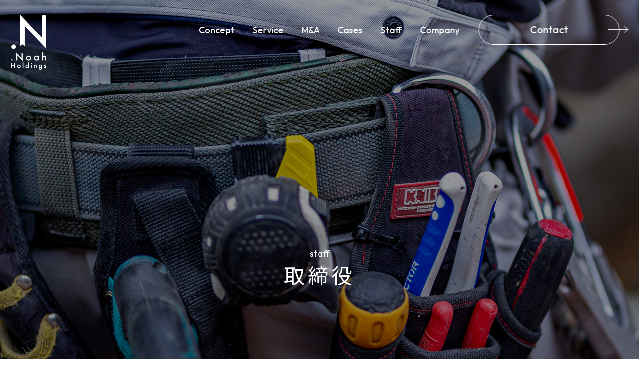

--- FILE ---
content_type: text/html
request_url: https://www.noah-holdings.com/staff/post-36/
body_size: 3651
content:
<!doctype html>
<html lang="ja">

<head>
<!-- Google Tag Manager -->
<script>(function(w,d,s,l,i){w[l]=w[l]||[];w[l].push({'gtm.start':
new Date().getTime(),event:'gtm.js'});var f=d.getElementsByTagName(s)[0],
j=d.createElement(s),dl=l!='dataLayer'?'&l='+l:'';j.async=true;j.src=
'https://www.googletagmanager.com/gtm.js?id='+i+dl;f.parentNode.insertBefore(j,f);
})(window,document,'script','dataLayer','GTM-KRKHJ5HF');</script>
<!-- End Google Tag Manager -->
    <meta charset="utf-8">
    <meta property="og:type" content="website">
    <meta name="format-detection" content="telephone=no">
    <meta name="viewport" content="width=device-width, initial-scale=-100%, user-scalable=yes" />
    <title>当社のスタッフ・取締役プロフィール｜ドットNoahホールディングス</title>
    		<meta name="description" content="福岡全域・北九州で電気工事業全般に対応する、ドットNoahホールディングスのスタッフ・取締役のプロフィールをご紹介します。当社は役員やスタッフに若い世代が多く、ベテラン職人の経験や実績も活かしています。電気工事関連の設計・施工は当社にお任せください。" />
			<meta name="keywords" content="電気工事,福岡,北九州,ドットNoahホールディングス,設計" />
		<link rel="stylesheet" href="../../css/slick.css">
    <link rel="stylesheet" href="../../css/under.css">
    <link rel="stylesheet" href="../../css/under_responsive.css">
    <link rel="stylesheet" href="../../css/styles.css">
    <link rel="stylesheet" href="../../css/responsive.css">
    <link rel="icon" type="image/png" sizes="16x16"  href="../../images/favicon-16x16.png">

    <!-- Global site tag (gtag.js) - Google Analytics -->
    <script async src="https://www.googletagmanager.com/gtag/js?id=UA-160345056-88"></script>
    <script>
    window.dataLayer = window.dataLayer || [];
    function gtag(){dataLayer.push(arguments);}
    gtag('js', new Date());

    gtag('config', 'UA-160345056-88');
    </script>
</head>

<body class="under over_h">
<!-- Google Tag Manager (noscript) -->
<noscript><iframe src="https://www.googletagmanager.com/ns.html?id=GTM-KRKHJ5HF"
height="0" width="0" style="display:none;visibility:hidden"></iframe></noscript>
<!-- End Google Tag Manager (noscript) -->
    <div id="wrapper">
        <!--header-->
        <header id="header">
            <div class="h_box">
                <div class="h_left">
                    <h1>ドットNoahホールディングスを支えるスタッフ・取締役のプロフィール｜福岡・北九州</h1>
                    <p class="logo"><a href="http://www.noah-holdings.com/"><img src="../../images/logo.png" alt="ドットNoahホールディングスを支えるスタッフ・取締役のプロフィール .Noah Holdings"></a></p>
                </div>
                <div class="h_right">
                    <nav id="gnavi">
                        <ul class="gnavi_pc">
                            <li><a href="../../concept.html">Concept<span class="jp sp">コンセプト</span></a></li>
                            <li><a href="../../service.html">Service<span class="jp sp">サービス案内</span></a></li>
                            <li><a href="../../succession.html">M&amp;A<span class="jp sp">事業継承</span></a></li>
                            <li><a href="../../cases/">Cases<span class="jp sp">施工事例</span></a></li>
                            <li class="sp"><a href="../../company/flow.html">Flow<span class="jp sp">ご依頼の流れ</span></a></li>
                            <li><a href="../../staff/">Staff<span class="jp sp">スタッフ・取締役</span></a></li>
                            <li><a href="../../company/company.html">Company<span class="jp sp">会社概要</span></a></li>
                            <li class="sp"><a href="../../company/sdgs.html">SDGs<span class="jp sp">SDGsへの取り組み</span></a></li>
                            <li class="sp"><a href="../../recruit.html">Recruit<span class="jp sp">採用情報</span></a></li>
                            <li class="idx_btn_ct"><a href="../../contact/">Contact</a></li>
                        </ul>
                    </nav>
                </div>
                <p class="idx_btn_ct sp"><a href="../../contact/">Contact</a></p>
                <div class="ico_menu_click">
                    <label class="icon_menu closes"><span></span></label>
                    <label class="icon_menu open"><span></span></label>
                </div>
            </div>
        </header>
        <!--main-->
        <main id="main">
            <div id="mainvisual"> 
                <div class="container">
                    <h2 class="under_mv_ttl">
                        <span class="en">staff</span>
                        <span class="jp">取締役</span>
                    </h2>
                </div>
            </div>
            <!--content-->
            <div id="content">
                <!--topic-path-->
                <ul class="topic_path">
                    <li><a href="http://www.noah-holdings.com/">TOP</a></li>
                   	<li><a href="../">取締役</a></li>
					<li>グループ経営責任者<br>松村圭…</li>
                </ul>
				<div class="section staff_fx">
					<div class="staff_frm">
                        <p class="staff_detail_img">
							 <img src="/staff/_data/contribute/images/36_1_6.jpg" alt="グループ経営責任者<br>松村圭一郎">
													</p>
                        <div class="staff_frm_txt">
															<p class="staff_detail_postion">代表取締役</p>
							                            								<p class="staff_detail_postion">グループ経営責任者</p>
							                            								<p class="staff_detail_name">松村　圭一郎</p>
																						<p class="staff_detail_name_en">Keiichiro Matsumura</p>
							                                                            <div class="box-sns">
                                    <a href="https://www.facebook.com/keiichiro.matsumura" target="_blank">
                                        <img src="../../images/logo_fb.png" alt="facebook">
                                    </a>
                                    <a href="https://instagram.com/matsumura_kei16?igshid=OGQ5ZDc2ODk2ZA%3D%3D&utm_source=qr" target="_blank">
                                        <img src="../../images/logo_ins.png" alt="instagram">
                                    </a>
                                </div>
                            						</div>
                    </div>
					<div class="staff_info_detail">
						<div class="staff_info_item">
							<p class="ttl">Message</p>
							<div class="des">
																<p>この仕事を好きになってくれる人が1人でも増え、共に働く仲間が笑顔で、お客様の期待に応えられる。そんな会社を本気で目指しています。</p>
															</div>
						</div>
                        <div class="staff_info_item">
                            <p class="ttl">Hobby</p>
                            <div class="des">
                                                                <p align="left">・電気工事屋という仕事</p>

<p align="left">・キャンプ</p>

<p>・子供との時間</p>
                                                            </div>
                        </div>
					</div>
				</div>

				<div class="section">	
				  <ul class="under_btn wow fadeInUp">
                        <li><a href="../"><span class="ttl">一覧に戻る</span></a></li>
                    </ul>
				</div>
				<div class="section">
										<ul class="staff_lastest staff_list">
													<li class="staff_item">
							<a href="../post-36/">
								<p class="staff_img">
									 <img src="/staff/_data/contribute/images/36_1_6.jpg" alt="グループ経営責任者<br>松村圭一郎">
																	</p>
								<div class="staff_pos">
																		<span class="pos">
									代表取締役									</span>
																	</div>
								<p class="staff_name">グループ経営責任者<br>松村圭一郎</p>
							</a>
						</li>
													<li class="staff_item">
							<a href="../post-31/">
								<p class="staff_img">
									 <img src="/staff/_data/contribute/images/31_1_6.jpg" alt="経営サポート事業部<br>坂本樹音">
																	</p>
								<div class="staff_pos">
																		<span class="pos">
									取締役執行役員 									</span>
																	</div>
								<p class="staff_name">経営サポート事業部<br>坂本樹音</p>
							</a>
						</li>
													<li class="staff_item">
							<a href="../post-34/">
								<p class="staff_img">
									 <img src="/staff/_data/contribute/images/34_1_6.jpg" alt="工事サポート事業部<br>石﨑嘉">
																	</p>
								<div class="staff_pos">
																		<span class="pos">
									取締役執行役員									</span>
																	</div>
								<p class="staff_name">工事サポート事業部<br>石﨑嘉</p>
							</a>
						</li>
													<li class="staff_item">
							<a href="../post-35/">
								<p class="staff_img">
									 <img src="/staff/_data/contribute/images/35_1_6.jpg" alt="CS事業部  中村徳宏">
																	</p>
								<div class="staff_pos">
																		<span class="pos">
									取締役執行役員 									</span>
																	</div>
								<p class="staff_name">CS事業部  中村徳宏</p>
							</a>
						</li>
													<li class="staff_item">
							<a href="../post-33/">
								<p class="staff_img">
									 <img src="/staff/_data/contribute/images/33_1_6.jpg" alt="取締役社長   住吉龍一">
																	</p>
								<div class="staff_pos">
																		<span class="pos">
									株式会社M’sエレクトリック									</span>
																	</div>
								<p class="staff_name">取締役社長   住吉龍一</p>
							</a>
						</li>
													<li class="staff_item">
							<a href="../post-32/">
								<p class="staff_img">
									 <img src="/staff/_data/contribute/images/32_1_6.png" alt="取締役社長   岡本裕介">
																	</p>
								<div class="staff_pos">
																		<span class="pos">
									株式会社ジュネック									</span>
																	</div>
								<p class="staff_name">取締役社長   岡本裕介</p>
							</a>
						</li>
													<li class="staff_item">
							<a href="../post-43/">
								<p class="staff_img">
									 <img src="/staff/_data/contribute/images/43_1_6.jpg" alt="取締役  小野寛">
																	</p>
								<div class="staff_pos">
																		<span class="pos">
									株式会社サンデン									</span>
																	</div>
								<p class="staff_name">取締役  小野寛</p>
							</a>
						</li>
											</ul>
					
				</div>
            </div>
        </main>
        <!--footer-->
        <footer id="footer">
                <div class="f_contact">
                    <div class="container f_bg_ct">
                        <p class="ttl_ct">電気工事に関するご相談は<br class="sp_414">以下よりご連絡ください。</p>
                        <p class="ttl_sub_ct">For inquiries regarding electrical work,<br class="sp_414">please contact us from the following.</p>
                        <p class="f_btn_ct">
                            <a href="../../contact/">Contact</a>
                        </p>
                        <p class="tel"><a href="tel:0120897767" onclick="gtag('event', 'tel', {'event_category': 'sp'});"><span>tel</span> 0120-897-767</a></p>
                    </div>
                </div>
                <div class="f_box01">
                    <div class="container f_box01_pb">
                        <div class="f_01_l">
                            <p class="logo"><a href="http://www.noah-holdings.com/"><img src="../../images/logo.png" alt="電気工事専門ドットNoahホールディングスの新着情報 .Noah Holdings"></a></p>
                        </div>
                        <div class="f_01_r">
                            <ul class="f_menu">
                                <li><a href="../../concept.html"><span class="en">Concept</span><span class="jp">コンセプト</span></a></li>
                                <li><a href="../../service.html"><span class="en">Service</span><span class="jp">サービス案内</span></a></li>
                                <li><a href="../../succession.html"><span class="en">M&amp;A</span><span class="jp">事業継承</span></a></li>
                            </ul>
                            <ul class="f_menu">
                                <li><a href="../../cases/"><span class="en">Cases</span><span class="jp">施工事例</span></a></li>
                                <li><a href="../../company/flow.html"><span class="en">Flow</span><span class="jp">ご依頼の流れ</span></a></li>
                                <li><a href="../../company/company.html"><span class="en">Company</span><span class="jp">会社概要</span></a></li>
                                <li><a href="../../company/sdgs.html"><span class="en">SDGs</span><span class="jp">SDGsへの取り組み</span></a></li>
                            </ul>
                            <ul class="f_menu">
                                <li><a href="../../staff/"><span class="en">Staff</span><span class="jp">スタッフ・取締役</span></a></li>
                                <li><a href="../../recruit.html"><span class="en">Recruit</span><span class="jp">採用情報</span></a></li>
                                <li><a href="../../contact/"><span class="en">Contact</span><span class="jp">お問い合わせフォーム</span></a></li>
                                <li><a href="../../news/"><span class="en">News</span><span class="jp">新着情報</span></a></li>
                            </ul>
                        </div>
                    </div>
                    <div class="container">
                        <p id="totop"><a href="#"><img src="../../images/totop.png" alt="トップへ戻る" /><span>Pagetop</span></a></p>
                        <p class="copyright">Copyright &copy;.Noahホールディングス株式会社</p>
                    </div>
                </div>
                <ul class="sliderbar_fix">
                    <li class="grp_tel">
                        <p class="tel">
                            <a href="tel:0120897767"  onclick="gtag('event', 'tel', {'event_category': 'sp'});"><span>tel&nbsp;0120-897-767</span></a>
                        </p>
                    </li>
                </ul>
            </footer>
    </div>
    <script src="../../js/jquery-2.0.0.min.js"></script>
	<script src="../../js/slick.js"></script>
   
    <script src="../../js/wow.js"></script>
    <script src="../../js/common.js"></script>
</body>

</html>

--- FILE ---
content_type: text/css
request_url: https://www.noah-holdings.com/css/under.css
body_size: 4182
content:
@font-face {
  font-family: ackaisyo;
  src: url(../dartsfont/ackaisyo.woff);
}
.udr_font h4, .udr_font p{
    font-family: "ackaisyo";
    font-weight:600;
}
.staff_fx{
    display:flex;
    justify-content: space-between;
}
.udr_bg_success{
    background:url(../images/succession_bg.jpg) no-repeat center;
    background-size:cover;
    display:flex;
    justify-content: space-between;
    min-height:673px;
    color:#fff !important;
    padding:40px;
}
.udr_bg_success .box04_fx{
    align-items: center;
    justify-content: center;
    width:100%;
}
.udr_bg_success .box04_list li .ttl{
    margin-bottom:0;
    font-size:16px;
}
.udr_bg_success .box04_list li{
    align-items: center;
}
.udr_bg_success .box04_list li .stt{
    margin-bottom:0;
    width: 70px;
    height: 70px;
}
.udr_bg_success .box04_l, .udr_bg_success .box04_r{
    width:auto;
    padding:30px;
}
.udr_bg_success .box04_l .idx_h5{
    margin-bottom:0;
}
.image_l {
    float: left;
    line-height: 0;
    margin: 6px 35px 8px 0;
}
.image_r {
    float: right;
    line-height: 0;
    margin: 6px 0 8px 35px;
}
.image_c{
    text-align: center;
    margin: 0 auto 35px;
    line-height: 0;
}
.bold {
    font-weight: bold;
}
.fl {
    float: left;
}
.fr {
    float: right;
}
.udr_box03{
    margin:145px 0 100px 0;
}
.under .section:last-child, .under section:last-child{
    margin-bottom:0;
}
.under .section,.under section {
    margin: 0 0 100px;
}
.topic_path {
    margin: 28px 0 97px;
}
.topic_path li {
    display: inline-block;
    line-height: 1.3em;
    margin-bottom: 10px;
    color: #222;
}
.topic_path li a {
    text-decoration: none;
    color: #222;
}
.topic_path li:not(:first-child):before {
    content: '';
    background: url(../images/under_arrow.png) no-repeat center;
    background-size: 6px auto;
    position: relative;
    top: 2px;
    padding-left: 35px;
    left: 2px;
}

.topic_path li a:hover {
    text-decoration: underline;
}

.under_tbl td {
    line-height: 1.5em;
    padding: 24px 35px 25px;
    color: #222;
}
.under_tbl th {
    border: solid 1px #ccc;
    background: #444;
    color: #fff;
    line-height: 1.5em;
    padding: 24px 10px 25px;
}
.under_tbl > tbody > tr:first-child > th{
    border-top: solid 1px #ccc;
}
.under_tbl > tbody > tr:last-child > th{
    border-bottom: solid 1px #ccc;
}
.under_tbl > tbody > tr:not(:last-child) > th {
    border-bottom: solid 1px #ccc;
}
.under_tbl > tbody > tr:last-child > th {
    border-bottom: solid 1px #ccc;
}
.under_tbl.fixed{
    table-layout: fixed;
}
.under_tbl.fixed > tbody > tr > th:first-child{
    border-left: solid 1px #ccc;
}
.under_tbl.fixed > tbody > tr > th:last-child{
    border-right: solid 1px #ccc;
}

.under_tbl.fixed th{
    text-align: center;
}
.under_tbl tr.bg01 td{
    background: #f5f5f5;
}
.note {
    color: #e62920;
    font-size: 14px;
    margin-bottom: 10px;
}

.vtop {
    vertical-align: top;
}

.w33 {
    width: 33.33%;
}

.w20 {
    width: 20%;
}

.lh0 {
    line-height: 0;
}

.v_middle {
    vertical-align: middle;
}

.under #content {
    width: 1400px;
    padding: 0 0 60px;
    margin: 0 auto;
}
.under_list li {
    position: relative;
    overflow: hidden;
    padding: 0 0 0 21px;
    margin-bottom: 15px;
    line-height: 1.5em;
    font-size: 18px;
    font-weight: 400;
}
.under_list li:before {
    content: "";
    position: absolute;
    left: 0;
    top: 11px;
    height: 10px;
    width: 10px;
    border-radius: 50%;
    background: #222;
}


.under_list li:last-child {
    margin-bottom: 0;
}
.under_list.has_num{
    counter-reset: list-num;
}
.under_list.has_num li{
    font-size: 16px;
    font-weight: 400;
}
.under_list.has_num li:before{
    background: none;
    border: 0;
    counter-increment: list-num;
    content: counter(list-num)'.';
    top: 0;
}
.anchor_list {
    display: flex;
    flex-wrap: wrap;
    justify-content: center;
    margin-bottom: 30px;
}

.anchor_list li {
    width: 260px;
    margin-right: 3%;
}

.anchor_list.col02 li{
    margin-right: 3%;
}

.anchor_list.col03 li {
  margin-right: 2.5%;
}


.anchor_list li a {
    display: flex;
    justify-content: center;
    align-items: center;
    text-decoration: none;
    text-align: center;
    border:solid 1px #222;
    position: relative;
    width: 100%;
    height: 100%;
    font-weight: 500;
    color: #222;
    border-radius: 30px;
    padding: 13px 30px;
    transition: all 0.4s ease;
}

.anchor_list li a:after {
    position: absolute;
    content: '';
    right: 15px;
    top: 50%;
    transform: translateY(-50%);
    background: url(../images/under_arrow_black_down.png) no-repeat center;
    background-size: contain;
    width: 14px;
    height: 8px;
    transition: all 0.4s ease;
}

.under #mainvisual{
    background: url(../images/under_mv01.jpg) no-repeat center;
    background-size: cover;
    height: 1080px;
}
.under #mainvisual.flow_main{
    background: url(../images/flow_main.jpg) no-repeat center;
    background-size: cover;
    height:1080px;
}
.under #mainvisual.recruit_main{
    background: url(../images/recruit_main.jpg) no-repeat center;
    background-size: cover;
    height:1080px;
}
.under #mainvisual.sdgs_main{
    background: url(../images/sdgs_main.jpg) no-repeat center;
    background-size: cover;
    height:1080px;
}
.under #mainvisual.company_main{
    background: url(../images/company_main.jpg) no-repeat center;
    background-size: cover;
    height:1080px;
}
.under #mainvisual.staff_main{
    background: url(../images/staff_main.jpg) no-repeat center;
    background-size: cover;
    height:1080px;
}
.under #mainvisual.contact{
    background: url(../images/under_mv01_contact.jpg) no-repeat center;
    background-size: cover;
    height: 1080px;
}
.under #mainvisual.case-page{
    background: url(../images/under_mv01_case.jpg) no-repeat center;
    background-size: cover;
    height: 1080px;
}
.under #mainvisual.succession{
    background: url(../images/succession_main.jpg) no-repeat center;
    background-size: cover;
    height: 1080px;
}
.under #mainvisual.noa_main{
    background: url(../images/noa_main.jpg) no-repeat center;
    background-size: cover;
    height: 1080px;
}
.under #mainvisual.concept{
    background: url(../images/index_main.jpg) no-repeat center;
    background-size: cover;
    height: 1080px;
}
.under #mainvisual.staff_cate1 {
    background: url(../images/under_staff_cate1.jpg) no-repeat center;
    background-size: cover;
    height: 1080px;
}
.under #mainvisual.staff_cate2 {
    background: url(../images/staff_main.jpg) no-repeat center;
    background-size: cover;
    height: 1080px;
}
.under #mainvisual.staff_cate3 {
    background: url(../images/under_staff_cate3.jpg) no-repeat center;
    background-size: cover;
    height: 1080px;
}


@media screen and (max-width: 480px) {
.case_image_bfat p.ar_down img {
    max-width: 45px;
}
}
@media screen and (min-width: 481px) {
.case_image_bfat p.ar_down img {
    max-width: 85px;
}
}

.case_image_bfat span {
    display: block;
    max-width: 400px;
    text-align: center;
    background: #222222;
    color: #fff;
    padding: 5px 10px;
    margin: 0 auto 20px auto;
    font-size: 18px;
    border-radius: 50px;
}
.case_image_bfat img {
    max-width: 640px;
    width: 100%;
    margin: 0 auto;
    display: block;
}




.under #mainvisual .container{
    height: 100%;
    display: flex;
    justify-content: center;
    align-items: center;
}
.under_mv_ttl{
    margin-top: 0;
    text-align: center;
}
.under_mv_ttl .en{
    font-family: 'Outfit', sans-serif;
    font-size: 18px;
    font-weight: 500;
    color: #fff;
    line-height: 1.2em;
    display: block;
}
.under_mv_ttl .jp{
    font-size: 42px;
    letter-spacing: 0.15em;
    color: #fff;
    display: block;
    line-height: 1.5em;
}
.under #mainvisual.staff_cate3 .under_mv_ttl .jp {
    text-shadow: 1px 1px 1px #000;
}
.under h3, .under h4, .under h5{
    word-break: break-all;
    line-height: 1.5em;
}
.under h3{
    position: relative;
    text-align: center;
    color: #222;
    font-size: 32px;
    padding-bottom: 12px;
    margin-bottom: 31px;
}
.under h3:after{
    position: absolute;
    content: '';
    left:50%;
    transform: translateX(-50%);
    bottom: 0;
    background: #737373;
    height: 2px;
    width: 80px;
}
.under_box_h3 p{
    max-width: 930px;
    width: 100%;
    margin: 0 auto;
}
.under h4{
    position: relative;
    font-size: 26px;
    color: #222;
    border-bottom: solid 2px #d0d0d0;
    margin-bottom: 24px;
    padding-bottom: 14px;
    width: 100%;
}
.under h4:after{
    position: absolute;
    content: '';
    left:0;
    bottom: -2px;
    background: #737373;
    width: 60px;
    height: 2px;
}
.under h5{
    color: #222;
    font-size: 20px;
    border-bottom: solid 2px #737373;
    margin-bottom: 20px;
    padding-bottom: 9px;
}
.under_box01 {
    position: relative;
    display: flex;
    justify-content: space-between;
    flex-wrap: wrap;
}
.under_box01.no_img {
    display: block;
    margin-top: 0;
}
.under_box01.no_img .under_box01_info{
    width: 100%;
}


.under_box01_info{
    position: relative;
    width: 50%;
    padding-right: 15px;
}
.under_box01 .img{
    margin: -11px 0 0 0;
}
.under_box01.has_img_left .under_box01_info{
    padding: 0 0 0 15px;
    margin-left: auto;
}
.under_box01.has_small_img .img{
    width: auto;
}

.under_bg_h5{
    position: relative;
    padding: 131px 0;
    background: #f8f8f8;
}
.under_bg_h5:before{
    position: absolute;
    content: '';
    top: 0;
    background: #f8f8f8;
    width: 200vw;
    left: -100vw;
    height: 100%;
    z-index: -1;
}
.under_bnr {
    display: flex;
    position: relative;
    z-index: 1;
}

.under_bnr li {
    width: 35%;
    margin: 0 auto;
}

.under_bnr a {
    text-decoration: none;
    display: flex;
    padding:20px;
    width: 100%;
    height: 100%;
    text-align: center;
    justify-content: center;
    align-items: center;
    position: relative;
    transition: all 0.3s ease;
    margin: 0 auto;
    color: #222;
    line-height: 1.5em;
    border: solid 1px #222;
    text-align: center;
    border-radius: 40px;
    background: url(../images/under_bg_bnr.jpg) no-repeat center;
    background-size: cover;
}
.under_bnr a:after{
    position: absolute;
    content: '';
    right: -15px;
    top: 50%;
    transform: translateY(-50%);
    background: url(../images/under_arrow01.png) no-repeat center;
    background-size: contain;
    width: 30px;
    height: 14px;
    transition: all 0.3s ease;
}
.under_bnr .ttl{
    position: relative;
    z-index: 2;
    font-size: 18px;
    font-weight: bold;
    letter-spacing: 0.05em;
    line-height: 1.5em;
    color: #fff;
}

.under_btn{
    display: flex;
    justify-content: center;
}
.under_btn li{
    width: 260px;
    margin-right: 3%;
}
.under_btn li:last-child{
    margin-right: 0;
}
.under_btn a {
    text-decoration: none;
    display: flex;
    padding:15px 20px;
    width: 100%;
    height: 100%;
    text-align: center;
    justify-content: center;
    align-items: center;
    position: relative;
    transition: all 0.3s ease;
    margin: 0 auto;
    color: #222;
    line-height: 1.5em;
    border: solid 1px #222;
    text-align: center;
    border-radius: 40px;
}
.under_btn a:before {
    position: absolute;
    top: 0;
    bottom: 0;
    margin: auto;
    content: '';
    left: -12px;
    right: auto;
    width: 40px;
    height: 1px;
    background: #fff;
    transform-origin: left;
    transform: scaleX(0);
    transition: transform .2s cubic-bezier(.79,.17,.15,.96);
}
.under_btn a:after{
    position: absolute;
    content: '';
    right: -15px;
    top: 50%;
    transform: translateY(-50%);
    background: url(../images/under_arrow01.png) no-repeat center;
    background-size: contain;
    width: 30px;
    height: 14px;
    transition: all 0.3s ease;
}
.under_btn .ttl{
    position: relative;
    z-index: 2;
    font-weight: bold;
    line-height: 1.5em;
}
.under_ttl {
    font-size: 20px;
    font-weight: bold;
    line-height: 1.5em;
    text-align: center;
}
.under_ttl_dot{
    position: relative;
    padding-left: 20px;
}
.under_ttl_dot:before{
    position: absolute;
    content: '';
    left:0;
    top: 11px;
    border-radius: 50%;
    width: 10px;
    height: 10px;
    background: #222;
}
.under .txt_c{
    text-align: center;
}
.under_list_img{
    display: flex;
    justify-content: center;
}
.under_list_img li{
    margin: 10px;
    width: 48%;
}
.under h6{
    font-weight: bold;
    font-size: 18px;
    color: #222;
    margin-bottom: 20px;
    line-height: 1.5em;
    border-left: solid 3px #222;
    padding-left: 15px;
}
.under_tel_link{
    text-decoration: none;
}
.under_link{
    color: #e62920;
}
.under_link:hover{
    color: #e62920;
    text-decoration: none;
}
.under_ttl_big{
    font-size: 26px;
    font-weight: bold;
    text-align: center;
}
.company_list li{
    display: flex;
}
.company_list .content p{
    margin-bottom: 5px;
}
.company_info_sec{
    margin-bottom: 40px;
}
.company_info_sec:last-child{
    margin-bottom: 0;
}
.under h4.ttl_big{
    font-size: 30px;
    font-weight: bold;
}
.under h4.ttl_big .txt02{
    font-size: 16px;
    font-weight: 400;
}
.under_ttl_square{
    position: relative;
    padding-left: 20px;
    margin-bottom: 10px;
    line-height: 1.5em;
}
.under_ttl_square:before{
    position: absolute;
    content: '';
    left:0;
    top: 9px;
    background: #222;
    width: 10px;
    height: 10px;
}


.contact-bnr {
    text-align: center;
}
.contact-bnr .txt-tel {
    position: relative;
    display: inline-block;
    font-size: 36px;
    text-decoration: none;
    color: #fff;
    margin-bottom: 0;
    line-height: 1.5em;
    padding-left: 45px;
}
.contact-bnr .txt-tel:before {
    position: absolute;
    content: '';
    left: 0;
    top: 5px;
    background: url(../images/contact_ico_tel.png) no-repeat center;
    background-size: contain;
    width: 34px;
    height: 40px;
}
.contact-bnr .txt-time {
    color: #fff;
    display: block;
    line-height: 1.5em;
}
.contact-bnr-ctn {
    width: 60%;
    display: inline-block;
    background: #222;
    box-shadow: 2px 2px 2px rgba(0, 0, 0, 0.35);
    padding: 20px;
    margin:0 auto;
}




/*Overnotes*/
/**********************************/

/*case*/

.case_items {
    display: flex;
    flex-wrap: wrap;
    justify-content: flex-start;
    align-items: end;
}

.case_items li {
    width: calc(100% / 3 - 20px);
    margin: 0 10px 30px;
	padding: 10px;
  background: #ccc;
}
.case_items a{
    display: block;
    padding: 10px;
    background: #ccc;
    text-decoration: none;
    text-align: center;
    transition: all 0.4s ease;
}
.case_items a:hover img{
    opacity: 1;
}
.case_img{
    position: relative;
    height: 250px;
    width: 100%;
    overflow: hidden;
    line-height: 0;
    background: #999;
}
.case_img img{
    position: absolute;
    left:50%;
    top: 50%;
    transform: translate(-50%,-50%);
}
.case_ttl{
    text-overflow: ellipsis;
    overflow: hidden;
    white-space: nowrap;
    display: block;
    margin-bottom: 0;
    text-align: center;
}

.case_info_thumb {
    margin-bottom: 10px;
}
.case_info_thumb li {
    position: relative;
    text-align: center;
    height: 500px;
    background: transparent;
}
.case_info_thumb li img{
    position: absolute;
    left:50%;
    top: 50%;
    transform: translate(-50%,-50%);
    max-height: 100%;
}

.case_info_thumb .slick-arrow {
    position: absolute;
    left:0;
    width: 30px;
    height: 30px;
    top: 50%;
    transform: translateY(-50%);
    background: #222;
    overflow: hidden;
    z-index: 1;
    border: 0;
    color: transparent;
}
.case_info_thumb .slick-arrow:before {
    content: '';
    position: absolute;
    width: 0;
    height: 0;
    left: calc(50% - 2px);
    top: 50%;
    padding: 4px;
    border-right: 3px solid #fff;
    border-bottom: 3px solid #fff;
    transform: translate(-50%, -50%) rotate(-45deg);
}
.case_info_thumb .slick-next {
    left: auto;
    right: 0;
}
.case_info_thumb .slick-prev:before {
    left: calc(50% + 2px);
    transform: translate(-50%, -50%) rotate(135deg);
}
.case_info_nav .slick-slide {
 height: 150px;
 border: solid 2px transparent;
}

.case_info_nav li{
    background: #e6e6e6;
    position: relative;
    overflow: hidden;
    height: 90px;
    margin: 5px;
    padding:0;
}
.case_info_nav li img{
    max-height: 100%;
    position: absolute;
    left:50%;
    top: 50%;
    transform: translate(-50%,-50%);
}
.case_info_nav li:hover img{
    cursor: pointer;
}
.case_info_nav li:focus{
    outline: 0;
}
.case_info_nav .slick-arrow:hover{
    opacity: 0.7;
    cursor: pointer;
    transition: all 0.3s ease;
}
.case_info_nav li.slick-current {
    border: solid 2px #222;
}
.case_info_nav li.slick-slide:hover img{
    transition: all 0.3s ease;
}
.case_info_nav li.slick-slide:hover img {
 opacity: 0.8;
 transition: all 0.3s ease;
}
.case_info_nav li.slick-current:hover img{
    opacity: 1;
}
.case_des{
    margin-bottom: 40px;
}
.case_info_item{
    margin-bottom: 5px;
    line-height: 1.5em;
    border-top: solid 1px #222;
    padding: 5px 0;
    font-weight: bold;
    font-size: 23px;
}
/******************************/

/*News*/
.news-item {
    margin: 0 0 30px;
}

.news-item a {
    text-decoration: none;
    color: #191919;
    display: flex;
    justify-content: space-between;
    background: #e3e3e3;
    padding: 40px;
    transition: all 0.5s ease;
}

.news-item a:hover {
    opacity: 0.7;
}
.news-item a:hover img{
    opacity: 1;
}
.news-itm-date {
    margin: 0 0 15px;
}

.news-itm-img {
    order: 1;
    width: 300px;
    margin: 0 0 0 30px;
    height: 180px;
    overflow: hidden;
    text-align: center;
    display: flex;
    justify-content: center;
    align-items: center;
    background: #fff;
}

.news-itm-main {
    width: calc(100% - 330px);
}

.news-itm-img img {
    flex-shrink: 0;
    max-height: 100%;
}

.news-itm-ttl {
    color: #222;
    font-size: 20px;
    font-weight: bold;
    line-height: 1.8em;
    display: block;
    white-space: nowrap;
    text-overflow: ellipsis;
    overflow: hidden;
}

.news-itm-ttl:not(:last-child) {
    margin-bottom: 10px;
}

.news-itm-txt {
    display: block;
    white-space: nowrap;
    text-overflow: ellipsis;
    overflow: hidden;
}

.news-itm-cate {
    position: relative;
    top: -2px;
    display: inline-block;
    background: #222;
    color: #fff;
    margin-left: 20px;
    padding: 0 20px 1px;
    width: 130px;
    font-size: 14px;
    text-align: center;
}

.news-itm-cate.cate2 {
    background: #ababab;
}
.news_detail_sec{
    margin-bottom: 30px;
}
.news_detail_sec:last-child{
    margin-bottom: 0;
}
.news_detail_sec img{
    max-height: 500px;
}
.news_detail_img{
    line-height: 0;
    text-align: center;
    margin-bottom: 30px;
}
.news_detail_sec {
    margin-bottom: 30px;
}
/*******************************/
/********Staff***************/
.staff_list{
    display: flex;
    justify-content: flex-start;
    flex-wrap: wrap;
}
.staff_item{
    width: calc(100% / 4 - 30px);
    margin: 0 15px 30px;
}
.staff_item a{
    text-decoration: none;
    display: block;
    transition: all 0.4s ease;
}
.staff_item a:hover img{
    opacity: 1;
}
.staff_img{
    position: relative;
    line-height: 0;
    margin-bottom: 10px;
    text-align: center;
    overflow: hidden;
    height: 250px;
    width: 100%;
    background: transparent;
}
.staff_img img{
    max-height:100%;
    position: absolute;
    left:50%;
    top: 50%;
    transform: translate(-50%,-50%);
}
.staff_pos{
    text-align: center;
    margin-bottom: 5px;
    line-height: 1.5em;
    display: block;
    white-space: nowrap;
    text-overflow: ellipsis;
    overflow: hidden;
}
.staff_name{
    text-align: center;
    line-height: 1.5em;
    margin-bottom: 0;
    font-size: 22px;
    font-weight: bold;
    display: block;
    
}
.staff_pos .pos{
    position: relative;
    line-height: 1.5em;
    padding-left: 15px;
    color: #b7b7b7;

}
.staff_pos .pos:before{
    position: absolute;
    content: '';
    left:0;
    top: 9px;
    background: url(../images/under_arrow.png) no-repeat center;
    background-size: contain;
    width: 6px;
    height: 10px;
}
.staff_frm {
    position: relative;
    display: flex;
    justify-content: space-between;
    align-items: center;
    max-width: 992px;
    width: 60%;
    margin:0 auto;
    background: #f0f0f0;
    margin-right:15px;
    padding:10px 20px 10px 10px;
}

.staff_frm_txt {
    font-weight: bold;
    position: relative;
    line-height: 1.4em;
    width:48%;
    padding: 20px;
}
.staff_detail_img{
    order:2;
    line-height: 0;
    text-align: center;
    width: 100%;
    margin-bottom: 30px;
    background: #f0f0f0;
    margin-bottom:0;
    width:49%;
}
.staff_detail_img img{
    max-height: 500px;
}
.staff_detail_postion {
    font-size: 22px;
    color: #b7b7b7;
    margin-bottom: 5px;
    line-height: 1.5em;
}
.staff_detail_name{
    font-weight: bold;
    font-size: 30px;
    color: #222;
    margin-bottom: 5px;
    line-height: 1.5em;
}
.staff_detail_name_en{
    line-height: 1.5em;
    font-size: 18px;
}
.staff_info_detail{
    display: flex;
    justify-content: space-between;
    flex-direction: column;
    width:40%;
}
.staff_info_item{
    width: 100%;
    background: #f0f0f0;
    min-height: 300px;
}
.staff_info_item .ttl{
    text-align: center;
    background: #222;
    color: #fff;
    padding: 5px;
    margin-bottom: 0;
}
.staff_info_item .des{
    padding: 30px;
}
/******************************/
/*Pagination*/
.under .pager {
    margin: 10px 0 30px;
    text-align: center;
    width: 100%;
    box-sizing: border-box;
}
.under .pager li {
    display: inline-block;
    line-height: 1.5em;
    margin: 0 0 10px;
}
.under .pager li a {
    padding: 7px 15px;
    background-color: #8b8b8b;
    color: #fff;
    margin-left: 3px;
    text-decoration: none;
    font-size: 14px;
    display: block;
    text-align: center;
    transition: all 0.5s ease;
}
.under .pager li a:hover {
    background-color: #222;
    color: #fff;
    transition: all 0.5s ease;
}
.under .pager li.active a {
    background-color: #222;
    color: #fff;
}
.udr_list_img{
    display:flex;
    justify-content: space-between;
    align-items: center;
    margin-bottom:20px;
}
.udr_list_img li .img{
    margin-bottom:10px;
    line-height: 0;
}
.udr_list_img li .ttl{
    font-size:18px;
    text-align: center;
    font-weight:500;
}
.udr_list_img li{
    margin-right:20px;
}
.udr_list_img li:last-child{
    margin-right:0;
}
.udr_frame{
    padding:20px;
    border:2px solid #333;
    background:#f6f6f6;
    margin-bottom:35px;
}
.udr_ttl01{
    font-weight:bold;
    margin-bottom:15px;
    font-size:18px;
}
.udr_list_succ{
    margin-bottom:20px;
}
.udr_list_succ span{
    font-weight:bold;
}
.udr_txt_b{
    font-weight:bold;
}
.udr_video{
    text-align: center;
}
.under .txt01{
    min-width:115px;
    margin-right:25px;
}
.under .txt02{
    min-width:35px;
    margin-right:25px;
}
.under .txt03{
    min-width:48px;
    margin-right:25px;
}
.udr_box_txt{
    margin-bottom:5px;
    display:flex;
}
.success_h5{
    display:flex;
    flex-direction: column;
}
#staff_3 li:last-child{
    margin-right:15px;
}
.mb70{
    margin-bottom:70px;
}
.udr_fx{
    display:flex;
}
.udr_fx .txt_b{
    margin-bottom:0;
    font-size:20px;
    width:100px;
}
.udr_fx .udr_box_txt{
    display:block;
    margin-bottom:0;
}
.flex_movie{
    display: flex;
    justify-content: space-between;
    align-items: flex-start
}
.flex_movie p{
    width: 49%;
    order: 2
}
.flex_movie video{
    width: 49%;
    order: 1
}

/* .flex_movie .video-wrapper {
    position: relative;
    padding-bottom: 56.25%;
    height: 0;
    overflow: hidden;
} */

.flex_movie .video-wrapper iframe {
    width: 100%;
    max-width: 100%;
}

.flex_movie .video-wrapper {
    width: 49%;
    order: 1;
}

--- FILE ---
content_type: text/css
request_url: https://www.noah-holdings.com/css/under_responsive.css
body_size: 2316
content:
@media screen and (min-width: 751px) {
	.case_image_bfat {
		display: flex;
		justify-content: space-between;
		align-items: center;
	}

	.case_image_bfat p {
		margin: 0;
	}
    .anchor_list li a:hover {
        background: #222;
        color: #fff;
    }
    .anchor_list li a:hover:after {
        background: url(../images/under_arrow_white_down.png) no-repeat center;
        background-size: contain;
    }
    .under_btn a:hover {
        background: #222;
        color: #fff;
        opacity: 0.8;
    }
    .under_bnr a:hover:after, .under_btn a:hover:after {
        right: -20px;
        opacity: 0;
    }
    .under_bnr a:hover {
        opacity: 0.7;
    }
    .under_box_content {
        width: 49%;
    }
    .under_box01.has_small_img .under_box01_info {
        width: 75%;
    }
    .case_items a:hover, .staff_item a:hover {
        opacity: 0.7;
    }
    .under_btn a:hover:before {
        transform-origin: left;
        transform: scaleX(1);
        transition: transform .4s cubic-bezier(.08, .92, .35, 1);
        background: #fff;
        z-index: 1;
    }
}
@media screen and (min-width: 751px) and (max-width: 1400px) {
    /*under*/
    .under #content {
        width: 100%;
        padding: 0 1% 60px;
    }
    .anchor_list li, .under_btn li {
        width: 22%;
    }
    /*news*/
    .news-itm-img {
        width: 30%;
    }
    .news-itm-main {
        width: 70%;
    }
    .staff_name {
        font-size: 18px;
    }
    /*****/
    /*end under*/
}
@media screen and (max-width: 750px) {
	.case_image_bfat .ar_down img.pc {
		display: none;
	}
	
    /************************* under ******************************/
    .udr_bg_success .box04_l, .udr_bg_success .box04_r {
        padding: 0;
    }
    .mb50 {
        margin-bottom: 30px !important;
    }
    .staff_fx {
        flex-direction: column;
    }
    .udr_bg_success .box04_l .idx_h5 {
        margin-bottom: 0;
        font-size: 6vw;
    }
    .under #content {
        width: 100%;
        padding: 0 3% 40px;
    }
    .image_r, .image_l {
        float: none;
        text-align: center;
        margin: 0 0 30px;
    }
    .image_c {
        width: 100%;
        margin: 0 0 30px;
    }
    .under .section, .under section {
        margin: 0 0 40px;
    }
    .topic_path {
        margin: 15px 0 35px;
    }
    .topic_path li {
        display: inline;
        line-height: 1.5em;
    }
    .topic_path li:not(:first-child):before {
        padding-left: 20px;
        margin-right: 3px;
        top: 1px;
    }
    .tbl_block > tbody > tr, .tbl_block > tbody > tr > th, .tbl_block > tbody > tr > td {
        display: block;
        width: 100% !important;
        border-bottom: none;
        font-size: 14px;
    }
    .tbl_block th {
        padding: 15px;
        border: solid 1px #ccc;
        border-bottom: 0;
    }
    .tbl_block td {
        padding: 15px;
        border-left: solid 1px #ccc;
        border-right: solid 1px #ccc;
    }
    .tbl_block {
        table-layout: fixed;
        border-bottom: solid 1px #ccc;
    }
    .under_tbl.tbl_block > tbody > tr:not(:last-child) > th {
        border-bottom: 0;
    }
    /*.under_tbl.tbl_block > tbody > tr:last-child > td{
		border-top: 0;
		}*/
    .tbl_scroll {
        table-layout: fixed;
    }
    .tbl_scroll, .img_scroll {
        overflow-x: scroll;
    }
    .tbl_scroll > table, .img_scroll img {
        min-width: 750px;
    }
    .tbl_scroll > table > table {
        min-width: 100%;
    }
    .tbl_scroll th, .tbl_scroll td {
        padding: 10px;
        letter-spacing: 0.01em;
    }
    .note {
        font-size: 12px;
        line-height: 1.5em;
    }
    .under_list li, .under_list.has_num li {
        padding: 0 0 0 15px;
        margin-bottom: 20px;
        font-size: 14px;
    }
    .under_list li:before {
        top: 6px;
        height: 8px;
        width: 8px;
    }
    .under_list.has_num li:before {
        top: -1px;
    }
    .anchor_list, .under_btn {
        flex-wrap: wrap;
        margin-bottom: 0;
        justify-content: space-between;
    }
    .anchor_list.col03, .under_btn.col03 {
        margin-bottom: 0;
        justify-content: center;
    }
    .anchor_list li, .anchor_list.col02 li, .anchor_list.col03 li, .under_btn li, .under_btn li:last-child {
        width: 47%;
        margin: 0 auto 15px;
    }
    .under_btn a {
        padding: 13px 18px;
    }
    .under_btn a:after {
        right: -13px;
        width: 26px;
        height: 10px;
    }
    .anchor_list li a {
        padding: 5px 25px;
        font-size: 13px;
    }
    .anchor_list li a:after {
        right: 10px;
        width: 12px;
        height: 6px;
    }
    .under #mainvisual {
        height: 350px !important;
    }
    .under #mainvisual.staff_main{
        background: url(../images/staff_main_sp.jpg) no-repeat center;
        background-size: 100% auto;
    }
    .under #mainvisual.staff_cate2 {
        background: url(../images/staff_main_sp.jpg) no-repeat center;
        background-size: 100% auto;
    }
    .under #mainvisual.contact {
        background: url(../images/under_mv01_contact_sp.jpg) no-repeat center;
        background-size: 100% auto;
    }
    .under #mainvisual.staff_main {
        height: 65vw !important;
    }
    .under #mainvisual.staff_cate2 {
        height: 65vw !important;
    }
    .under #mainvisual.contact {
        height: 65vw !important;
    }
    .under #mainvisual.staff_main .under_mv_ttl{ padding-top: 20vw;}
    .under #mainvisual.staff_cate2 .under_mv_ttl{ padding-top: 20vw;}
    .under #mainvisual.contact .under_mv_ttl{ padding-top: 20vw;}
    .under #mainvisual .container {
        align-items: center;
    }
    .under_mv_ttl {
        margin-top: 0;
    }
    .under_mv_ttl .jp {
        font-size: 26px;
    }
    .under_mv_ttl .en {
        font-size: 16px;
    }
    .under h3 {
        font-size: 24px;
        padding-bottom: 8px;
    }
    .under_bnr li {
        width: 90%;
        margin-bottom: 15px;
    }
    .under_bnr li:last-child {
        margin-bottom: 0;
    }
    .under_bnr a {
        padding: 15px 20px;
    }
    .under_bnr .ttl {
        font-size: 16px;
    }
    .under_bnr a:after {
        right: -14px;
        width: 26px;
        height: 10px;
    }
    .under h4 {
        font-size: 22px;
        padding-bottom: 5px;
        margin-bottom: 35px;
    }
    .under_bg_h5 {
        padding: 40px 0;
    }
    .under_box01 {
        flex-wrap: wrap;
    }
    .under_box01_info {
        width: 100%;
    }
    .under h5 {
        font-size: 20px;
        width: 100%;
        margin-bottom: 35px;
    }
    .under_box01 .img {
        order: 1;
        margin: 0 auto 30px;
        width: 100%;
    }
    .under_box01_info {
        width: 100%;
        order: 2;
        padding-right: 0;
    }
    .under_box01 {
        flex-wrap: wrap;
    }
    .under_box01.has_img_left .under_box01_info {
        padding-left: 0;
    }
    .under_ttl_dot:before {
        top: 13px;
    }
    .under_ttl {
        font-size: 18px;
    }
    .under_list.has_num li:before {
        top: 1px;
    }
    .under h6 {
        font-size: 16px;
    }
    .under_ttl_big {
        font-size: 20px;
    }
    .under h4.ttl_big {
        font-size: 22px;
    }
    .under_ttl_square:before {
        top: 7px;
        width: 8px;
        height: 8px;
    }
    .under_ttl_square {
        padding-left: 17px;
    }
    /*contact form*/
    .contact-bnr .txt-tel {
        font-size: 28px;
        line-height: 1.3em;
        padding-left: 35px;
    }
    .contact-bnr .txt-tel:before {
        width: 26px;
        height: 32px;
        top: 1px;
    }
    .contact-bnr .txt-time {
        font-size: 12px;
    }
    .contact-bnr-ctn {
        width: 100%;
    }
    /*case*/
    .case_info_thumb li {
        height: 50vw;
    }
    .case_info_nav .slick-slide {
        height: 15vw;
    }
    .case_info_item {
        font-size: 18px;
    }
    /*****news****/
    .news-item a {
        padding: 20px;
        display: block;
    }
    .news-itm-img {
        width: 100%;
        max-width: 300px;
        margin: 0 auto 15px;
    }
    .news-itm-main {
        width: 100%;
        padding: 20px;
    }
    .news-itm-ttl {
        font-size: 16px;
    }
    .news-itm-cate {
        font-size: 12px;
        width: 100px;
        padding: 0 10px 1px;
        margin-left: 10px;
    }
    .news_detail_sec img {
        max-height: 350px;
    }
    /*****Staff****/
    .staff_info_detail {
        flex-wrap: wrap;
        width: 100%;
    }
    .staff_info_item {
        width: 100%;
        margin-bottom: 0;
        min-height: 100px;
    }
    .staff_info_item:last-child {
        margin-bottom: 0;
    }
    .staff_frm {
        flex-wrap: wrap;
        flex-direction: column;
        padding: 20px 0;
        margin-bottom: 20px;
        width: 100%;
    }
    .staff_detail_img {
        margin-bottom: 15px;
        width: 100%;
    }
    .staff_detail_img img {
        max-height: 350px;
    }
    .staff_frm_txt {
        text-align: center;
        position: relative;
        left: 0;
        top: 0;
        transform: none;
        width: 100%;
        margin-bottom: 0;
        order: 3;
        padding: 0;
    }
    .staff_detail_name {
        font-size: 25px;
    }
    .staff_detail_name_en {
        font-size: 16px;
    }
    .staff_detail_postion {
        font-size: 20px;
    }
    .staff_list, .case_items {
        flex-wrap: wrap;
        justify-content: center;
    }
    .staff_item, .case_items li {
        width: calc(65% - 30px);
        margin: 0 15px 30px;
    }
    .staff_item:last-child, .case_items li:last-child {
        margin: 0 15px;
    }
    .staff_name {
        font-size: 20px;
    }
    .staff_pos .pos:before {
        top: 6px;
    }
    .case_img {
        height: 46vw;
    }
    .udr_list_img {
        flex-direction: column;
    }
    .udr_list_img li {
        margin-bottom: 25px;
        margin-right: 0;
    }
    .udr_list_img li:last-child {
        margin-bottom: 0;
    }
    .udr_video video {
        width: 100%;
    }
    .under .txt01 {
        min-width: 100px;
        margin-right: 15px;
    }
    .under .txt02 {
        min-width: 33px;
        margin-right: 15px;
    }
    .under .txt03 {
        min-width: 45px;
        margin-right: 15px;
    }
    .udr_list_img li .ttl {
        font-size: 16px;
    }
    .mb70 {
        margin-bottom: 40px;
    }
    .udr_fx .udr_box_txt {
        flex-shrink: 10;
    }
    .udr_fx .udr_box_txt p {
        font-size: 14px;
    }
    /************************ end under ************************/
    .flex_movie {
        flex-wrap: wrap;
        align-items: center;
        gap: 20px;
    }
    .flex_movie p {
        width: 100%;
        text-align: center;
        margin: 0;
        order: 1;
    }

    .flex_movie .video-wrapper {
        width: 100%;
        text-align: center;
        position: relative;
        padding-bottom: 56.25%;
        height: 0;
        overflow: hidden;
        order: 2;
    }
    
    .flex_movie .video-wrapper iframe {
        position: absolute;
        top:0;
        left: 0;
        width: 100%;
        height: 100%;
    }
}
@media screen and (max-width: 475px) {
    /************************* under ******************************/
    .case_info_nav .slick-slide {
        height: 25vw;
    }
    .case_info_thumb li {
        height: 70vw;
    }
    .staff_item, .case_items li {
        width: calc(85% - 30px);
    }
    /************************ end under ************************/
    .flex_movie{
        flex-wrap: wrap;
        justify-content: center;
        
    }
    .flex_movie > p{
        width: 100%;
        order: 1
    }
    .flex_movie video{
        width: 100%;
        order: 2
    }
    .under #mainvisual.staff_main {
        height: 75vw !important;
    }
    .under #mainvisual.staff_cate2 {
        height: 75vw !important;
    }
    .under #mainvisual.contact {
        height: 75vw !important;
    }
}
@media screen and (max-width: 425px) {
    /************************* under ******************************/
    .under_bnr li {
        width: 98%;
    }
    .under_btn li, .anchor_list li, .anchor_list.col02 li, .anchor_list.col03 li, .under_btn.col03 li, .under_btn li:last-child {
        width: 90%;
        margin: 0 auto 15px;
    }
    .under_btn li:last-child, .anchor_list li:last-child, .anchor_list.col02 li:last-child, .anchor_list.col03 li:last-child, .under_btn.col03 li:last-child {
        margin-bottom: 0;
    }
    .case_info_nav .slick-slide {
        height: 22vw;
    }
    .staff_item, .case_items li {
        width: calc(100% - 20px);
    }
    /************************ end under ************************/
    .under #mainvisual.staff_main {
        height: 85vw !important;
    }
    .under #mainvisual.staff_cate2 {
        height: 85vw !important;
    }
    .under #mainvisual.contact {
        height: 85vw !important;
    }
}
@media screen and (max-width: 414px) {
    /************************* under ******************************/
    /************************ end under ************************/
}
@media screen and (max-width: 375px) {
    .udr_box_txt {
        font-size: 12px;
    }
    .under .txt01 {
        min-width: 85px;
        margin-right: 15px;
    }
    .under .txt03 {
        min-width: 30px;
        margin-right: 15px;
    }
    .under .txt02 {
        min-width: 27px;
        margin-right: 15px;
    }
    /************************* under ******************************/
    /************************ end under ************************/
}
@media screen and (max-width: 320px) {
    /************************* under ******************************/
    .under h4 {
        font-size: 20px;
    }
    /************************ end under ************************/
    .under #mainvisual.staff_main {
        height: 90vw !important;
    }
    .under #mainvisual.staff_cate2 {
        height: 90vw !important;
    }
    .under #mainvisual.contact {
        height: 90vw !important;
    }
}

@media screen and (min-width: 751px) and (max-width: 1600px) {
    .under #mainvisual.staff_main {
        height: 100vh;
    }
    .under #mainvisual.staff_cate2 {
        height: 100vh;
    }
    .under #mainvisual.contact {
        height: 100vh;
    }
}

--- FILE ---
content_type: text/css
request_url: https://www.noah-holdings.com/css/styles.css
body_size: 6601
content:
@charset "UTF-8";
@import "base.css";
@import "fonts.css";
@import "normalize.css";
@import "animate.css";
@import url('https://fonts.googleapis.com/css2?family=Noto+Sans+JP:wght@100;300;400;500;700;900&display=swap');
@import url('https://fonts.googleapis.com/css2?family=Outfit:wght@300;400;500;600;700&display=swap');
@import url('https://fonts.googleapis.com/css2?family=Kiwi+Maru:wght@500&display=swap');
/*****
font-family: 'Outfit', sans-serif;
font-family: 'Noto Sans JP', sans-serif;
font-family: 'Kiwi Maru', serif;
*/

body {
    font-family: 'Noto Sans JP', sans-serif;
    color: #222222;
}

* {
    padding: 0;
    margin: 0;
}

*,
*:before,
*:after {
    -moz-box-sizing: border-box;
    -ms-box-sizing: border-box;
    box-sizing: border-box;
}

a {
    color: #000000
}

a:hover,
a:active {
    color: #000000;
    text-decoration: none
}

a:hover img {
    opacity: 0.7;
}

a[target="_blank"]:hover img,
.logo a:hover img,
.f_logo a:hover img,
a:hover img.no_hover {
    opacity: 1;
}

h1,
h2,
h3,
h4,
h5,
h6,
input,
button,
textarea,
select,
p,
blockquote,
th,
td,
pre,
address,
li,
dt,
dd {
    font-size: 160%;
    -webkit-text-size-adjust: none;
}

li,
dd,
dt,
th,
td {
    line-height: 2em;
}

img {
    max-width: 100%
}

p {
    line-height: 2em;
    margin: 0 0 1.1em;
}

p:last-child {
    margin-bottom: 0
}

#wrapper {
    min-width: 1400px;
    overflow: hidden
}

.container {
    width: 1400px;
    margin: 0 auto;
}

.index .img {
    line-height: 0;
}

.over_h.hidden {
    overflow: hidden;
}

/******************************Header********************************/
#header.fixed .h_box {
    background: rgba(34, 34, 34, 0.7);
    padding: 15px 50px 15px 23px;
    align-items: center;
    z-index: 9999;
}

#header.fixed .idx_btn_ct {
    border: 1px solid #fff;
}

#header.fixed .idx_btn_ct:before {
    background: url(../images/idx_ico_arr_w.png) no-repeat center;
}

#header.fixed .logo {
    width: 56px;
}

#header.fixed .gnavi_pc>li>a,
#header.fixed .gnavi_pc>li>label {
    color: #fff;
}

.h_box {
    display: flex;
    justify-content: space-between;
    margin-bottom: 12px;
    padding: 41px 50px 12px 23px;
    position: fixed;
    top: 0;
    left: 50%;
    transform: translate(-50%);
    width: calc(100% + 1px);
    max-width: 2000px;
    margin: 0 auto;
    z-index: 1;
}

.logo {
    line-height: 0;
    margin: 0;
}

h1 {
    font-size: 12px;
    color: #191919;
    font-weight: 300;
    margin: 0 0 15px 0;
    display: none;
}

.h_right {
    height: 76px;
    display: flex;
}

#header.fixed .h_right {
    align-items: center;
}


/*******************************************************************/

/******************************Gnavi********************************/
#gnavi {
    text-align: center;
}

.gnavi_pc>li {
    display: inline-block;
    position: relative
}


.gnavi_pc>.has label {
    position: relative
}

/*.gnavi_pc > .has label:before {
    content: "";
    position: absolute;
    left: 50%;
    transform: translateX(-50%);
    bottom: 2px;
    width: 0;
    border-top: 5px solid #fff;
    border-right: 4px solid transparent;
    border-left: 4px solid transparent;
    border-bottom: 0 solid transparent;
    }*/

.gnavi_pc a {
    text-decoration: none;
    display: inline-block;
    line-height: 1.6em;
    padding: 10px;
}

.gnavi_pc>li>a,
.gnavi_pc>li>label {
    line-height: 1.5em;
    font-size: 18px;
    color: #fff;
    padding: 17px 18px;
    display: inline-block;
    font-family: 'Outfit', sans-serif;
    font-weight: 450;
}

.gnavi_pc .sub {
    display: none;
}

.gnavi_pc {
    display: inline-flex;
    justify-content: center;
    max-width: 1200px;
}

.idx_btn_ct {
    background: transparent;
    width: 282px;
    height: 60px;
    border-radius: 30px;
    border: 1px solid #fff;
    position: relative;
    margin-left: 20px;
}

.idx_btn_ct:before {
    content: "";
    position: absolute;
    right: -20px;
    top: 50%;
    transform: translateY(-50%);
    background: url(../images/idx_ico_arr_w.png) no-repeat center;
    background-size: contain;
    width: 42px;
    height: 16px;
    z-index: -1;
}

.idx_btn_ct:after,
.idx_btn:after,
.f_btn_ct a:after {
    position: absolute;
    top: 0;
    bottom: 0;
    margin: auto;
    content: '';
    left: -12px;
    right: auto;
    width: 40px;
    height: 1px;
    background: #d5d5d5;
    transform-origin: left;
    transform: scaleX(0);
    transition: transform .2s cubic-bezier(.79, .17, .15, .96);
}

.gnavi_pc .idx_btn_ct a {
    padding: 12px 20px;
    width: 100%;
    height: 100%;
    display: flex;
    align-items: center;
    justify-content: center;
    font-size: 20px;
}

.ico_menu_click,
#close,
.sliderbar_fix {
    display: none
}

/*******************************************************************/
.index #mainvisual {
    /* background: url(../images/movie_main.mp4) center; */
    background-size: cover;
    width: 100%;
    max-width: 2000px;
    margin: 0 auto;
    display: flex;
    align-items: center;
    justify-content: center;
    height: 1080px;
    position: relative;
}

.index #mainvisual h2 {
    text-align: center;
    line-height: 1.5em;
    color: #fff;
}

 #btn-play{
    position: fixed;
    bottom: 123px;
    right: 32px;
    z-index: 9;
    line-height: 0;
    margin: 0;
}
#btn-play li {
    background: #fff;
    border: 1px solid;
    border-radius: 41px;
    padding: 27px 27px 17px 27px;
}


.index #mainvisual h2 .jp {
    font-size: 28px;
    letter-spacing: 5px;
    font-weight: 500;
    line-height: 1.5em;
    font-family: 'Kiwi Maru', serif;
    display: block;
    margin-bottom: 2px;
    text-shadow: rgba(34, 34, 34, 0.7) 2px 2px 5px, rgb(34, 34, 34) 0.540302px 0.841471px 0px, rgb(34, 34, 34) -0.416147px 0.909297px 0px, rgb(34, 34, 34) -0.989992px 0.14112px 0px, rgb(34, 34, 34) -0.653644px -0.756802px 0px, rgb(34, 34, 34) 0.283662px -0.958924px 0px, rgb(34, 34, 34) 0.96017px -0.279415px 0px;
}

.index #mainvisual h2 .en {
    font-size: 78px;
    font-family: 'Outfit', sans-serif;
    line-height: 1.5em;
    font-weight: 500;
    letter-spacing: 10px;
    margin-right: 10px;
    text-shadow: rgba(34, 34, 34, 0.7) 2px 2px 5px, rgb(34, 34, 34) 0.540302px 0.841471px 0px, rgb(34, 34, 34) -0.416147px 0.909297px 0px, rgb(34, 34, 34) -0.989992px 0.14112px 0px, rgb(34, 34, 34) -0.653644px -0.756802px 0px, rgb(34, 34, 34) 0.283662px -0.958924px 0px, rgb(34, 34, 34) 0.96017px -0.279415px 0px;
}

.index #mainvisual h2 .sub_en {
    font-size: 76px;
    letter-spacing: 15px;
    font-weight: 500;
    line-height: 1.5em;
    font-family: 'Outfit', sans-serif;
    text-shadow: rgba(34, 34, 34, 0.7) 2px 2px 5px, rgb(34, 34, 34) 0.540302px 0.841471px 0px, rgb(34, 34, 34) -0.416147px 0.909297px 0px, rgb(34, 34, 34) -0.989992px 0.14112px 0px, rgb(34, 34, 34) -0.653644px -0.756802px 0px, rgb(34, 34, 34) 0.283662px -0.958924px 0px, rgb(34, 34, 34) 0.96017px -0.279415px 0px;

}

.sp_414 {
    display: none;
}

.box01 {
    padding: 172px 0 145px 0;
}

.box01 .container {
    display: flex;
    justify-content: space-between;
}

.idx_h3 {
    font-size: 132px;
    line-height: 1.15em;
    color: #fff;
    margin-bottom: 32px;
    font-family: 'Outfit', sans-serif;
    text-shadow: rgb(34, 34, 34) 1px 0px 0px, rgb(34, 34, 34) 0.540302px 0.841471px 0px, rgb(34, 34, 34) -0.416147px 0.909297px 0px, rgb(34, 34, 34) -0.989992px 0.14112px 0px, rgb(34, 34, 34) -0.653644px -0.756802px 0px, rgb(34, 34, 34) 0.283662px -0.958924px 0px, rgb(34, 34, 34) 0.96017px -0.279415px 0px;
}

.box01_l {
    width: 48%;
    margin-right: 88px;
}

.box01_r {
    width: calc(53% - 88px);
}

.idx_ttl01 {
    font-size: 30px;
    line-height: 1.5em;
    font-family: 'Noto Sans JP', sans-serif;
    color: #000;
    font-weight: 500;
    margin-bottom: 55px;
}

.idx_ttl01.fs_26 {
    font-size: 16px;
    text-align: center;
}

.idx_ttl02 {
    font-size: 69px;
    color: #000;
    line-height: 1.5em;
    font-family: 'Noto Sans JP', sans-serif;
    font-weight: 500;
    margin-bottom: 45px;
}

.box02 {
    padding: 180px 0 170px 0;
    background: url(../images/box02_bg.png) no-repeat center;
    background-size: cover;
    min-height: 770px;
    position: relative;
    margin-bottom: 120px;
}

.box02_img {
    position: absolute;
    bottom: -120px;
    left: 50%;
    transform: translate(-50%);
    width: 1498px;
    height: 252px;
}

.box02 .container {
    display: flex;
    justify-content: space-between;
}

.box02_l .txt {
    padding-top: 11px;
}

.idx_h4 {
    font-size: 92px;
    line-height: 1.1em;
    color: #222222;
    margin-bottom: 26px;
    font-family: 'Outfit', sans-serif;
    font-weight: 500;
    letter-spacing: -1.1px;
}

.box02_l {
    width: 46%;
    margin-right: 5%;
}

.box02_r {
    width: 49.5%;
    display: flex;
    flex-direction: column;
    align-items: center;
}

.idx_btn {
    width: 282px;
    height: 60px;
    border: 1px solid #222222;
    border-radius: 30px;
    position: relative;
}

.idx_btn a {
    display: flex;
    text-decoration: none;
    align-items: center;
    justify-content: center;
    font-size: 20px;
    font-weight: 500;
    color: #222222;
    width: 100%;
    height: 100%;
    position: relative;
    line-height: 1.5em;
    padding-bottom: 2px;
    padding: 0 25px;
}

.idx_btn:before {
    content: "";
    position: absolute;
    right: -20px;
    top: 50%;
    transform: translateY(-50%);
    background: url(../images/idx_ico_arr.png) no-repeat center;
    background-size: contain;
    width: 42px;
    height: 16px;
    z-index: 0;
}

.box03 {
    /* padding: 215px 0 218px 0; */
    padding: 0;
}

.box03_name{
    position: absolute;
    left: 50%;
    top: 50%;
    transform: translate(-59%,-50%);
    background-color: #fff;
}

.box03_circle {
    width: 480px;
    height: 480px;
    display: flex;
    align-items: center;
    justify-content: center;
    flex-direction: column;
    border: 1px solid #bebebe;
    border-radius: 50%;
    /* margin: 0 auto; */
    position: relative;
}

.box03_circle .img {
    margin-bottom: 12px;
   
}
.box03_circle .img img{
    max-width: 116px;
    height: auto;


}
.box03_circle .idx_ttl01 {
    margin-bottom: 0;
}

.box03_list {
    /* position: absolute;
    top: 0;
    left: 0;
    display: flex;
    justify-content: space-between;
    width: 100%;
    height: 100%;
    flex-wrap: wrap; */
    transform: translateY(-110%);
    margin-left: 380px;
}

/* .box03_list li .cnt {
    position: relative;
    text-align: center;
} */

/* .box03_list .list01 {
    top: -88px;
    left: -138px;
    position: absolute;
} */

/* .box03_list .list01 .cnt {
    top: -32px;
    right: -32px;
} */

/* .box03_list .list02 {
    top: 33px;
    right: -430px;
    position: absolute
} */

/* .box03_list .list02 .cnt {
    top: -90px;
    right: 125px;
} */

/* .box03_list .list02.list201 {
    top: 290px;
    right: -283px;
    position: absolute;
} */

/* .box03_list .list02.list201 .cnt {
    top: -48px;
    right: 25px;
} */


/* .box03_list .list03 {
    top: 436px;
    right: -149px;
    position: absolute;
} */

/* .box03_list .list03 .cnt {
    top: 77px;
    right: -12px;
} */

/* .box03_list .list04 {
    top: 289px;
    left: -270px;
    position: absolute;
} */

/* .box03_list .list04 .cnt {
    top: 128px;
    left: 5px;
} */

/* .box03_list .list05 {
    top: 32px;
    left: -280px;
    position: absolute;
} */

/* .box03_list .list05 .cnt {
    top: 156px;
    left: 30px;
} */

.box03_list .list05 .img {
    background: #e62920;
}

.box03_list button{
    border: none;
    outline: none;
    background-color: transparent;
}

.box03_list .slick-prev{
    left: -10%;
}

.box03_list .slick-next{
    left: -5%;
    right: unset;
}

.box03_list li {
    /* display: flex;
    justify-content: space-between;
    width: 500px !important; */
    position: relative;
    text-align: center;
}

/* .box03_list .cnt{
    width: fit-content;
} */

.box03_list li .cnt .txt {
    font-size: 16px;
    color: #fff;
    background: #737373;
    line-height: 32px;
    min-height: 40px;
    display: inline-flex;
    justify-content: center;
    align-items: center;
    font-family: 'Noto Sans JP', sans-serif;
    font-weight: 300;
    margin: 0 auto;
    padding: 0 20px 2px 20px;
}

.box03_list li .cnt .idx_ttl01 {
    margin-bottom: 9px;
	min-height: 26px;
}
.box03_list li:hover{ cursor: pointer;}
.box03_list li .img {
    border-radius: 50%;
    background: #fff;
    border: 1px solid #bebebe;
    display: flex;
    align-items: center;
    justify-content: center;
    width: 180px;
    height: 180px;
    margin: 0 auto;
}

.box04 {
    padding: 170px 0;
    background: url(../images/box04_bg.png) no-repeat center;
    background-size: cover;
    min-height: 674px;
    position: relative;
    margin-bottom: 120px;
}

.box04_fx {
    display: flex;
    justify-content: space-between;
}

.box04 .tab_content .tab_it {
    display: none;
}

.box04 .tab_content .tab_it.active {
    display: block;
}

.idx_h5 {
    font-size: 86px;
    line-height: 1.1em;
    color: #222222;
    margin-bottom: 31px;
    font-family: 'Outfit', sans-serif;
    font-weight: 500;
    letter-spacing: -1.1px;
}

.box04_l {
    width: 50%;
    margin-right: 4%;
}

.box04_r {
    width: 46%;
}

.tab_ttl {
    position: absolute;
    bottom: -121px;
    left: 50%;
    transform: translate(-50%);
    width: 100%;
    display: flex;
    justify-content: center;
}

.box04_list li {
    display: flex;
    align-items: flex-start;
    margin-bottom: 30px;
}

.box04_list li:last-child {
    margin-bottom: 0;
}

.box04_list li span {
    display: block;
}

.box04_list li .ttl {
    font-size: 20px;
    color: #000000;
    line-height: 1.5em;
    font-family: 'Noto Sans JP', sans-serif;
    margin-bottom: 20px;
}

.box04_list li .stt {
    width: 93px;
    height: 93px;
    display: flex;
    justify-content: center;
    align-items: center;
    font-size: 38px;
    font-family: 'Outfit', sans-serif;
    color: #ffffff;
    background: #444444;
    border-radius: 50%;
    margin: 0 auto 20px;
    font-weight: 500;
}

.box04_list li .cnt {
    width: calc(100% - 130px);
}

.box05 {
    padding: 110px 0 200px 0;
}

.idx_h502 {
    text-align: center;
    font-size: 36px;
    font-family: 'Outfit', sans-serif;
    color: #000;
    line-height: 1.15em;
    font-weight: 500;
    margin-bottom: 28px;
}

.idx_h502 .jp {
    font-size: 20px;
    display: block;
    font-family: 'Noto Sans JP', sans-serif;
}

.idx_tbl {
    width: 800px;
    margin: 0 auto;
}

.idx_tbl th,
.idx_tbl td {
    text-align: center;
    font-size: 20px;
    font-weight: 500;
    border-right: none;
    border-left: none;
}

.idx_tbl th {
    border: none;
    border-bottom: 1px solid #000000;
}

.idx_tbl td {
    color: #000000;
}

.idx_tbl th:first-child {
    background: #fff;
    color: #000000;
}

.idx_tbl th:nth-child(2n) {
    background: #444444;
    border-top: 2px solid #000000;
    border-right: 2px solid #000000;
    border-left: 2px solid #000000;
}

.idx_tbl td:nth-child(2n) {
    border-right: 2px solid #000000;
    border-left: 2px solid #000000;
}

.idx_tbl th:last-child {
    border-top: 2px solid #737373;
    background: #737373;
}

.idx_tbl tr:last-child td:nth-child(2n) {
    border-bottom: 2px solid #000000;
}

.idx_tbl tr:nth-child(odd) {
    background: #dbdbdb;
}

.w33 {
    width: 33%;
}

.box06 {
    padding: 206px 0 200px 0;
    background: url(../images/box06_bg.png) no-repeat center;
    background-size: cover;
}

.box06 .container {
    display: flex;
    justify-content: space-between;
    align-items: center;
}

.box06_l {
    width: 22%;
    margin-right: 3%;
}

.box06_l .idx_h4 {
    margin-bottom: 8px;
}

.box06_l .idx_ttl01 {
    margin-bottom: 23px;
}

.box06_l .txt {
    margin-bottom: 30px;
}

.box06_r {
    width: 75%;
    position: relative;
}

.box06_r:before {
    content: "";
    position: absolute;
    bottom: -180px;
    right: -198px;
    background: url(../images/idx_ico_box06.png) no-repeat center;
    background-size: cover;
    width: 840px;
    height: 184px;
}

.box06_list {
    display: flex;
    flex-wrap: wrap;
}

.box06_list li {
    width: 330px;
    height: 280px;
    border: 1px solid #000000;
    margin: 0 27px 28px 0;
    display: flex;
    align-items: center;
    justify-content: center;
    flex-direction: column;
    position: relative;
    cursor: pointer;
}

.box06_list li:after {
    position: absolute;
    content: '';
    width: 100%;
    height: 100%;
    border: 2px solid transparent;
    top: 50%;
    left: 50%;
    transform: translate(-50%, -50%);
    transition: 0.3s ease-out;
}

.box06_list li a {
    position: absolute;
    top: 0;
    left: 0;
    width: 100%;
    height: 100%;
    z-index: 1;
}

.box06_list li:last-child {
    margin-bottom: 0;
}

.box06_list li .img {
    position: relative;
    top: 11px;
    margin-bottom: 30px;
    min-height: 105px;
    display: flex;
    align-items: center;
    justify-content: center;
}

.box06_list li .ttl {
    font-size: 20px;
    line-height: 1.6em;
    color: #000000;
    font-family: 'Noto Sans JP', sans-serif;
    margin-bottom: 0;
    font-weight: 500;
    text-align: center;
}

.box06_list .list04 .img,
.box06_list .list05 .img {
    top: 4px;
}

.box06_list .list06 .img {
    top: 22px;
}

.box06_list .list07 .img {
    top: 18px;
}

.box06_list .list08 .img {
    top: 5px;
}

.box06_list .list09 .img {
    top: 3px;
}

.box06_list .list10 .img {
    top: 1px;
}

.box06_list li:nth-child(3n) {
    margin-right: 0;
}

.box07 {
    padding: 202px 0 160px 0;
    background: #f8f8f8;
}

.box07 .idx_h4 {
    position: absolute;
    top: 46.5%;
    transform: translateY(-50%) rotate(90deg);
    left: -245px;
}

.box07 .container {
    position: relative;
}

.box07_list {
    display: flex;
	width: calc(100% + 40px);
	margin: 0 -20px 53px;
} 

.box07_list li {
    /*width: 49%;*/
    margin: 0 20px;
    background: #ccc;
    display: flex;
    flex-direction: column;
    overflow: hidden;
	transition: all 0.25s ease-in-out;
	padding: 10px;
	text-decoration: none;
	text-align: center
}
.box07_list li .img {
    width: 100%;
    max-height: 314px;
	background: #fff;
    display: flex;
    align-items: center;
    justify-content: center;
    overflow: hidden;
    position: relative;
	margin-bottom: 10px;
    height: 19vw;
}
.box07_list li .img img {
    position: absolute;
    width: auto;
    height: auto;
    left: 50%;
    top: 50%;
    transform: translate(-50%, -50%);
    transition: all 0.25s ease-in-out;
}

.box07_list li:hover .img img{
	transform: translate(-50%, -50%) scale(1.2);
}
.box07_list .slick-prev, .box07_list .slick-next,
.case_items .slick-prev, .case_items .slick-next{
	width: 60px;
	height: 60px;
	z-index: 8;
}
.box07_list .slick-prev, .case_items .slick-prev{
	background: url("../images/img_arr_l.png") no-repeat 0 0 / 100%;
	left: -10px;
}
.box07_list .slick-next, .case_items .slick-next{
	background: url("../images/img_arr_r.png") no-repeat 0 0 / 100%;
	right: -10px;
}
/*.box07_list li a:before{
        content:"";
        position: absolute;
        left:0;
        top:0;
        width:100%;
        height:100%;
        background:rgba(34, 34, 34, 0.5);
        z-index: 1;
        transition: 0.3s all;
        }*/
.box07_list li:last-child {
    margin-right: 0;
}

.idx_btn02 {
    text-align: right;
}

.idx_btn02 a {
    font-size: 54px;
    color: #222222;
    position: relative;
    padding-right: 100px;
    font-family: 'Outfit', sans-serif;
    text-decoration: none;
}

.idx_btn02 a:before {
    content: "";
    position: absolute;
    right: 0;
    top: 50%;
    transform: translateY(-50%);
    background: url(../images/idx_ico_btn02.png) no-repeat center;
    background-size: contain;
    width: 86px;
    height: 30px;
}

.box08 {
    padding: 181px 0 172px 0;
}

.box08 .container {
    display: flex;
    justify-content: space-between;
}

.box08 .idx_h4 {
    margin-bottom: 9px;
}

.box08 .idx_ttl01 {
    margin-bottom: 31px;
}

.box08_l {
    width: 50%;
    margin-right: 4.5%;
}

.box08_r {
    width: 46%;
}

.box08_r .txt {
    margin-bottom: 31px;
}

.box08_list_fl {
    display: flex;
    justify-content: space-between;
}

.box08_list_fl li {
    width: 140px;
    height: 140px;
    border: 1px solid #444444;
    border-radius: 50%;
    display: flex;
    align-items: center;
    justify-content: center;
    flex-direction: column;
    position: relative;
}

.box08_list_fl li.flow01 {
    background: url(../images/idx_flow01.jpg) no-repeat center;
    background-size: cover;
}

.box08_list_fl li.flow02 {
    background: url(../images/idx_flow02.jpg) no-repeat center;
    background-size: cover;
}

.box08_list_fl li.flow03 {
    background: url(../images/idx_flow03.jpg) no-repeat center;
    background-size: cover;
}

.box08_list_fl li.flow04 {
    background: url(../images/idx_flow04.jpg) no-repeat center;
    background-size: cover;
}

.box08_list_fl li:last-child:before {
    display: none;
}

.box08_list_fl li:before {
    content: "";
    position: absolute;
    top: 50%;
    transform: translateY(-50%);
    right: -20px;
    background: url(../images/idx_arr_flow.png) no-repeat center;
    background-size: contain;
    width: 12px;
    height: 20px;
}

.box08_list_fl li .stt {
    font-size: 36px;
    font-weight: 500;
    color: #fff;
    line-height: 1em;
    font-family: 'Outfit', sans-serif;
    margin-bottom: 4px;
}

.box08_list_fl li .ttl {
    font-size: 18px;
    font-family: 'Outfit', sans-serif;
    color: #fff;
    font-weight: 500;
}

.box09 {
    padding: 0;
}

.box09_list {
    display: flex;
    justify-content: space-between;
    align-items: center;
    height: 900px;
    position: relative;
}

.box09_list li .txt {
    font-size: 17px;
}

.box09_list .idx_h4 {
    font-size: 55px;
    margin-bottom: 10px;
    transition: opacity .2s .1s linear;
}

.box09_list .idx_ttl01 {
    margin-bottom: 23px;
    transition: opacity .2s .1s linear;
}

.box09_list li {
    width: 33.3%;
    height: 100%;
    border-right: 2px solid #e8e8e8;
}

.box09_list li a {
    text-decoration: none;
    width: 100%;
    height: 100%;
    padding: 0 135px;
    display: flex;
    align-items: center;
    justify-content: center;
    flex-direction: column;
    text-align: center;
}

.bg_hv {
    position: absolute;
    top: 0;
    left: 0;
    width: 100%;
    height: 100%;
    z-index: -1;
    opacity: 0;
    transition: opacity .2s .1s linear;
    overflow: hidden;
    pointer-events: none;
}

.bg_hv img {
    display: block;
    height: 100%;
    width: 100%;
    position: relative;
    left: 50%;
    top: 50%;
    transform: translate(-50%, -50%);
}

.box10 {
    padding: 183px 0 199px 0;
    background: #f8f8f8;
}

.box10 .container {
    display: flex;
    justify-content: space-between;
    align-items: center;
    margin-bottom: 71px;
}

.box10_l .idx_h4,
.box12_l .idx_h4 {
    font-size: 86px;
    margin-bottom: 8px;
}

.box10_list {
    display: flex;
    justify-content: center;
}

.box10_list li {
    width: 24%;
    margin: 0 0.22%;
    position: relative;
}

.box10_list li a {
    pointer-events: none;
    text-decoration: none;
    display: block;
}

.box10_list li .img {
    position: relative;
    padding-top: 600px;
    height: 600px;
    overflow: hidden;
    display: flex;
    align-items: center;
    justify-content: center;
    background: #222222;
}

.box10_list li .img img {
    position: absolute;
    width: 100%;
    height: 100%;
    object-fit: cover;
    left: 50%;
    top: 50%;
    transform: translate(-50%, -50%);
    max-height: 100%;

}

.box10_list li .cnt {
    background: #ffffffad;
    width: calc(100% - 50px);
    margin-left: auto;
    margin-top: -165px;
    padding: 52px 20px 59px 20px;
    min-height: 190px;
    position: relative;
    z-index: 1;
    display: flex;
    align-items: center;
    justify-content: center;
    pointer-events: auto;
}

.box10_list li .cnt .ttl {
    font-size: 25px;
    font-family: 'Noto Sans JP', sans-serif;
    font-weight: 500;
    color: #000;
    text-align: center;
    line-height: 1.2em;
    margin-bottom: 0;
}

.box10_list li .cnt .sub_ttl {
    font-size: 20px;
    display: block;
}

.btn_list {
    width: 43px;
    height: 43px;
    border: 1px solid #222222;
    border-radius: 50%;
    background: #fff;
    position: absolute;
    right: 40px;
    bottom: 20px;
    display: flex;
    align-items: center;
    justify-content: flex-end;
}

.btn_list img {
    position: relative;
    right: -20px;
}

.box11 {
    padding: 120px 0;
}

.box11_bnr {
    width: 1162px;
    height: 300px;
    margin: 0 auto;
}

.box11_bnr a {
    position: relative;
    width: 100%;
    height: 100%;
    padding: 30px 71px;
    display: flex;
    align-items: center;
    z-index: 1;
    color: #fff;
    justify-content: space-between;
    text-decoration: none;
}

.box11_bnr .bg {
    position: absolute;
    width: 100%;
    height: 100%;
    z-index: -1;
    left: 0;
    top: 0;
    overflow: hidden;
}

.box11_bnr .bg:before {
    content: "";
    position: absolute;
    width: 100%;
    height: 100%;
    background: rgba(34, 34, 34, 0.5);
    top: 0;
    left: 0;
    z-index: 0;
}

.box11_bnr .bg img {
    width: 100%;
    height: 100%;
}

.box11_l {
    flex: 1;
}

.box11_l .idx_h4,
.box11_l .idx_ttl01 {
    color: #fff;
}

.box11_l .idx_h4 {
    font-size: 72px;
    margin-bottom: 10px;
}

.box11_l .idx_ttl01 {
    font-size: 22px;
    font-weight: 400;
    line-height: 1.8em;
}

.box11_bnr .btn_list {
    position: relative;
    bottom: 4px;
    right: 9px;
    width: 60px;
    height: 60px;
    border: 1px solid #fff;
    background: transparent;
}

.box12 {
    padding: 182px 0;
    background: #f8f8f8;
}

.box12 .container {
    display: flex;
    justify-content: space-between;
    align-items: center;
}

.box12_list {
    display: flex;
    justify-content: space-between;
}

.box12_list li {
    width: 32%;
    margin-right: 27px;
}

.box12_list li:last-child {
    margin-right: 0;
}

.box10_bg {
    width: 100%;
    position: relative;
}

.box12_bg {
    width: 100%;
    position: relative;
    z-index: 1;
    height: auto !important;
    pointer-events: none;
}

.box12_list li a {
    text-decoration: none;
}

.box12_list li .cnt {
    background: #fff;
    position: relative;
    width: calc(100% - 30px);
    margin-left: auto;
    margin-top: -58px;
    padding: 23px 30px;
    min-height: 190px;
    pointer-events: auto;
}

.box12_list li .cnt span {
    display: block;
    font-family: 'Noto Sans JP', sans-serif;
    font-weight: 500;
}

.box12_list li .cnt .date {
    font-size: 18px;
    line-height: 1.5em;
    margin-bottom: 6px;
}

.box12_list li .cnt .ttl {
    font-size: 22px;
    line-height: 1.5em;
    white-space: nowrap;
    overflow: hidden;
    text-overflow: ellipsis;
}

.box12_list li .img {
    position: relative;
    height: 312px;
    overflow: hidden;
    width: 448px;
    display: flex;
    align-items: center;
    justify-content: space-between;
    background: #222222;
}

.box12_list li .img img {
    position: absolute;
    width: auto;
    height: auto;
    left: 50%;
    top: 50%;
    transform: translate(-50%, -50%);
    max-height: 100%;
}

.box12 .container:first-child {
    margin-bottom: 71px;
}

.arr_click {
    position: absolute;
    width: 100%;
    height: calc(100% - 190px);
    display: flex;
    z-index: 2;
    top: 0;
    left: 0;
}

/*    .arr_click .prev-arrow:before {
        content: '';
        position: absolute;
        top: 0;
        left: 0;
        width: 80px;
        height: 80px;
        border-radius: 50%;
        background-color: #043b8e;
        opacity: .7;
    }
    .arr_click .prev-arrow:after {
        content: '';
        display: block;
        width: 12px;
        height: 12px;
        transition: .3s;
        border-top: solid 1px #fff;
        border-left: solid 1px #fff;
        transform: translateX(0) rotate(-45deg);
    }

    .arr_click .next-arrow:before {
        content: '';
        position: absolute;
        top: 0;
        left: 0;
        width: 80px;
        height: 80px;
        border-radius: 50%;
        background-color: #043b8e;
        opacity: .7;
    }
    .arr_click .next-arrow:after {
        content: '';
        display: block;
        width: 12px;
        height: 12px;
        -webkit-transition: .3s;
        transition: .3s;
        border-top: solid 1px #fff;
        border-left: solid 1px #fff;
        transform: translateX(0) rotate(135deg);
    }
    .arr_click .next-arrow{
        right:0;
        left:inherit;
        }*/
.arr_click .prev-arrow {
    height: 100%;
    cursor: url(../images/img_arr_l.png), auto;
    z-index: 4;
}

.arr_click .next-arrow {
    cursor: url(../images/img_arr_r.png), auto;
    z-index: 4;
}

.arr_click span {
    display: inline-block;
    width: 100%;
    height: 100%;
    z-index: 3;
    pointer-events: all;
    cursor: pointer;
}

.effect_char {
    transition: all 0.3s;
    opacity: 0;
    transform: translateY(25px);
}

.animate .effect_char {
    opacity: 1;
    transform: translateY(0px);
}

/******************************Footer********************************/

/*******************************************************************/

#totop {
    position: fixed;
    bottom: 30px;
    right: 30px;
    z-index: 9;
    line-height: 0;
    margin: 0;
}

#totop a {
    display: flex;
    align-items: center;
    justify-content: center;
    height: 82px;
    width: 82px;
    background: #fff;
    border: 1px solid #222222;
    border-radius: 50%;
    margin-left: auto;
    flex-direction: column;
    text-decoration: none;
}

#totop a span {
    line-height: 1.5em;
    font-size: 16px;
    font-family: 'Noto Sans JP', sans-serif;
}

.f_logo {
    line-height: 0;
}

#totop a:hover img {
    opacity: 1
}

.copyright {
    text-align: left;
    line-height: 1.5em;
    margin-bottom: 0;
    color: #f8f8f8;
    font-size: 14px;
    font-family: 'Noto Sans JP', sans-serif;
    font-weight: 100;
}

.f_contact {
    padding: 201px 0;
}

.f_bg_ct {
    background: #f8f8f8;
    padding: 138px 40px 135px 40px;
    text-align: center;
}

.ttl_ct {
    font-size: 32px;
    font-family: 'Noto Sans JP', sans-serif;
    line-height: 1.5em;
    margin-bottom: 5px;
    font-weight: 500;
    margin-bottom: 13px;
}

.ttl_sub_ct {
    font-size: 18px;
    color: rgba(34, 34, 34, 0.2);
    line-height: 1.5em;
    margin-bottom: 39px;
    font-weight: 600;
    font-family: 'Outfit', sans-serif;
}

.f_btn_ct {
    max-width: 370px;
    margin: 0 auto 20px;
    text-align: center;
}

.f_btn_ct a {
    display: flex;
    justify-content: center;
    align-items: center;
    font-size: 26px;
    font-family: 'Outfit', sans-serif;
    color: #ffffff;
    font-weight: 500;
    padding: 0 30px;
    position: relative;
    background: #222222;
    border-radius: 30px;
    min-height: 60px;
    list-style: 1.5em;
    text-decoration: none;
    margin: 0 auto;
    position: relative;

}

.f_btn_ct a:before {
    content: "";
    position: absolute;
    right: 16px;
    top: 50%;
    transform: translateY(-50%);
    background: url(../images/idx_ico_arr_w.png) no-repeat center;
    background-size: contain;
    width: 42px;
    height: 16px;
}

.f_contact .tel {
    font-size: 46px;
    font-family: 'Outfit', sans-serif;
    line-height: 1.3em;
    color: #222222;
    font-weight: 500;
    margin-bottom: 0;
}

.f_contact .tel a {
    text-decoration: none;
}

.f_box01 {
    padding: 116px 0 20px 0;
    background: #222222;
}

.f_box01 .f_box01_pb {
    display: flex;
    margin-bottom: 35px;
}

.f_01_l {
    width: 25.4%;
}

.f_01_r {
    display: flex;
}

.f_01_r ul {
    margin-right: 160px;
}

.f_01_r ul:nth-child(2n) {
    margin-right: 131px;
}

.f_01_r ul:last-child {
    margin-right: 0;
}

.f_menu li {
    line-height: 1.5em;
    margin-bottom: 25px;
    position: relative;
    padding-left: 42px;
}

.f_menu li:before {
    content: "";
    position: absolute;
    top: 50%;
    left: 0;
    width: 30px;
    height: 1px;
    background: #ffffff;
}

.f_menu li:last-child {
    margin-bottom: 0;
}

.f_menu li a {
    color: #fff;
    text-decoration: none;
    position: relative;
}

.f_menu li a .en {
    font-size: 20px;
    font-weight: 400;
    font-family: 'Outfit', sans-serif;
    margin-right: 10px;
}

.f_menu li a .jp {
    font-size: 14px;
    font-family: 'Noto Sans JP', sans-serif;
    font-weight: 200;
}

.sp {
    display: none !important;
}

.txt_animation {
    position: relative;
    animation: mymove 5s infinite ease-in-out .8s alternate;
}

.txt_animation02 {
    position: relative;
    animation: mymove02 5s infinite ease-in-out .8s alternate;
}

.txt_animation03 {
    position: relative;
    animation: mymove03 5s infinite ease-in-out .8s alternate;
}

.txt_animation04 {
    position: relative;
    animation: mymove04 5s infinite ease-in-out .8s alternate;
}

.txt_b {
    font-weight: 600;
}

.txt_sz {
    font-size: 20px;
}

@keyframes mymove {
    0% {
        transform: translate(0, 0) rotate(-7deg);
    }

    50% {
        transform: translate(0, -7px) rotate(0deg);
    }

    100% {
        transform: translate(0, 0) rotate(7deg);
    }

    from {
        left: 300px;
        transform: scale(2);
    }

    to {
        left: 0;
        transform: scale(1);
    }
}

@keyframes mymove02 {
    0% {
        transform: translate(0, 0) rotate(-7deg);
    }

    50% {
        transform: translate(0, -7px) rotate(0deg);
    }

    100% {
        transform: translate(0, 0) rotate(7deg);
    }

    from {
        right: 100px;
        transform: scale(1);
    }

    to {
        right: 0;
        transform: scale(1.5);
    }
}

@keyframes mymove03 {
    0% {
        transform: translate(0, 0) rotate(-7deg);
    }

    50% {
        transform: translate(0, -7px) rotate(0deg);
    }

    100% {
        transform: translate(0, 0) rotate(7deg);
    }

    from {
        left: 200px;
        transform: scale(1);
    }

    to {
        left: 0;
        transform: scale(1.3);
    }
}

@keyframes mymove04 {
    0% {
        transform: translate(0, 0) rotate(-7deg);
    }

    50% {
        transform: translate(0, -7px) rotate(0deg);
    }

    100% {
        transform: translate(0, 0) rotate(7deg);
    }

    from {
        right: 50px;
        transform: scale(1.5);
    }

    to {
        right: 0;
        transform: scale(1);
    }
}

/*Edge*/
@supports (-ms-ime-align:auto) {}

/*FireFox*/
@-moz-document url-prefix() {}

/*Other*/
@media all and (-ms-high-contrast: none),
(-ms-high-contrast: active) {
    .index #mainvisual {
        justify-content: flex-start;
    }

    .idx_h3 {
        font-size: 130px;
    }

    .box03_list li .cnt .txt {
        padding: 5px 20px 2px 20px;
    }

    .box09_list li a .txt {
        width: 100%;
        display: block;
    }

    .f_btn_ct a {
        padding: 12px 30px 0 30px;
    }


}

/*Safari*/
@media not all and (min-resolution:.001dpcm) {
    @supports (-webkit-appearance:none) and (stroke-color:transparent) {}
}

@media screen and (max-width: 640px) and (-ms-high-contrast: none),
(-ms-high-contrast: active) {
    /*IE*/

}
/* 
.box-slider .list-slider-for{
    margin-bottom: 1rem;
} */

.box-slider .list-slider-nav .slick-slide{
    padding: 0 10px;
    max-width: 300px;
}

/* .box-slider .slick-prev, .box-slider .slick-next{
    display: inline-block;
    width: 40px;
    height: 40px;
    background: unset;
    border: 1px solid #000;
    border-radius: 50%;
    background-color: #fff;
} */

.box-slider .slick-prev{
    /* transform: translate(150%, -50%); */
    left: 0;
}

.box-slider .slick-next{
    /* transform: translate(-150%, -50%); */
    right: 0;
}

/* .box-slider .slick-prev::before, .box-slider .slick-next::before{
    content: "";
    position: absolute;
    background-image: url(../images/totop.png);
    background-size: cover;
    width: 18px;
    height: 12px;
} */

.box-slider .slick-prev::before{
    /* transform:translate(-35%, -60%); */
    bottom: 50%;
    content: "";
    position: absolute;
    background-image: url(../images/img_arr_l.png);
    background-size: cover;
    width: 60px;
    height: 60px;
    transform: translateY(50%);
}

.box-slider .slick-next::before{
    bottom: 50%;
    content: "";
    position: absolute;
    background-image: url(../images/img_arr_r.png);
    background-size: cover;
    width: 60px;
    height: 60px;
    transform: translate(-100%, 50%);
}

@media screen and (max-width: 750px) {

    .box-slider .slick-next::before{
        transform: translate(-25%, 50%);
    }

    .box-slider .slick-prev::before{
        transform: translate(-70%, 50%);
    }

    .box-slider .slick-next::before, .box-slider .slick-prev::before{
        width: 45px;
        height: 45px;
    }
}

@media screen and (max-width: 480px) {
    .box-slider .slick-next::before{
        transform: translate(-25%, 50%);
    }

    .box-slider .slick-prev::before{
        transform: translate(-70%, 50%);
    }

    .box-slider .slick-next::before, .box-slider .slick-prev::before{
        width: 35px;
        height: 35px;
    }
}

.box-sns{
    display: flex;
    align-items: center;
    /* justify-content: center; */
    gap: 15px;
}

.box-sns img{
    width: 40px;
    height: auto;
}

.greeting_sec .under_box_content{
    position: relative;
    width: 49%;
}

.greeting_sec .image_r{
    width: 49%;
}

.greeting_sec .under_box_content .box-sns{
    position: absolute;
    right: 0;
    bottom: 5px;
}

.clear-space{
    margin-bottom: -300px !important;
}

.clear-space .udr_box03{
    margin-top: 45px;
}

.box02 .box03_name{
    padding: 10px 20px;
    z-index: 2;
    left: 50%;
}

.box02 .box03_circle .txt{
    position: absolute;
    right: -50%;
    top: 0%;
    left: 90%;
    width: 150%;
}
.box02 .box03_circle .txt span {
	display: block;
	margin-top: 15px;
}
.index .box03_name{ background-color: unset;}

.box02 .box03_list {
    /* transform: translateY(-130%); */
    margin-left: 380px;
}

.container.space{
    margin-top: 20px;
    margin-bottom: -100px;
}


.sign_right {
	position: relative;
	width: max-content;
	margin-bottom: 40px;
}

.sign_right span{
	position: absolute;
	right: 5px;
	bottom: -30px;
	display: block
}


@media only screen and (max-width: 750px) {
	.box03_list li .cnt .txt {
		line-height: 1.8em;
		min-height: unset !important;
		padding: 5px 10px !important;
	}
	
	.box03_list li .cnt .idx_ttl01 {
		margin-bottom: 0;
	}
	
.sign_right {
	width: 100%;
}
.box02 .txt span {
	display: block;
	margin-top: 15px;
}
	
}




















--- FILE ---
content_type: text/css
request_url: https://www.noah-holdings.com/css/responsive.css
body_size: 6849
content:
@media only screen and (min-width: 751px) and (max-width: 1880px) {}

@media only screen and (min-width: 751px) and (max-width: 1280px) {
    .box02 .box03_name{
    }
}

@media only screen and (min-width: 1366px) and (max-width: 1366px) {
    .box02 .box03_name{
        left: 0;
    }
}

@media only screen and (min-width: 751px) and (max-width: 1640px) {
    .box07_list {
        padding-left: 100px;
    }

    .box07 .idx_h4 {
        left: -100px;
    }

    .box09_list li a {
        padding: 0 90px;
    }

}

@media only screen and (min-width: 751px) and (max-width: 1500px) {
    .box02_img {
        width: 1400px;
        height: auto;
        padding: 0 10px;
    }

    .box06_r:before {
        background-size: contain;
        width: 660px;
        height: 183px;
        right: 5px;
    }

    .box07 .idx_h4 {
        top: 41%;
        left: -30px;
    }

    .box07 .idx_btn02 {
        padding-right: 15px;
    }

    .box10_list li .cnt {
        margin-top: -275px;
        padding: 52px 15px 59px 15px;
    }
    .box10_list li .cnt .sub_ttl{ font-size: 18px;}
    .box10_list li .cnt .ttl { font-size: 22px; }

    .btn_list {
        width: 38px;
        height: 38px;
    }

    .box10 {
        padding: 145px 0;
    }
}

@media only screen and (min-width: 751px) and (max-width: 1400px) {
    .bg_hv img {
        width: auto;
        height: auto;
        position: absolute;
    }

    .box09_list {
        height: 630px;
    }

    #wrapper {
        min-width: 1200px;
    }

    .box07_list li .img {
        width: 100%;
    }

    .h_box {
        padding: 30px 40px 12px 23px;
    }

    #header.fixed .h_box {
        padding: 30px 40px 12px 23px;
    }

    .idx_h3 {
        font-size: 129px;
    }

    .box06_list li {
        margin: 0 20px 20px 0;
    }

    .box07_list {
        justify-content: flex-end;
    }

    .box07_list li {
        width: 46%;
        margin-right: 40px;
    }

    .box12_r {
        padding-right: 25px;
    }

    .container {
        width: 100%;
        margin: 0 auto;
        padding: 0 10px;
    }

    .box10_list li .cnt {
        margin-top: -155px;
    }

    .f_contact {
        padding: 150px 0 150px 0;
    }

    .box08_l {
        width: 45%;
        margin-right: 2%;
    }

    .box08_r {
        width: 52%;
        margin-right: 1%;
    }

    .box08_list_fl li:before {
        right: -24px;
    }

    .box10_l {
        width: 45%;
    }

    .box10_r {
        width: 51%;
        margin-right: 4%;
    }

    .box10_r .idx_btn {
        margin-left: auto;
    }

    .box02_img {
        width: 1300px;
        height: auto;
        padding: 0 10px;
        left: 49%;
    }

    .container.f_bg_ct {
        padding: 120px 40px 120px 40px;
    }

    .box12_list li .img {
        width: 100%;
    }

    .box06_r {
        width: 74%;
        position: relative;
    }

    .box06_list li {
        width: 300px;
        height: 260px;
    }

    .box06_r:before {
        background-size: contain;
        width: 616px;
        height: 183px;
        right: 5px;
    }

    .f_box01 .f_box01_pb {
        margin-right: 70px;
    }

    .f_01_r ul {
        margin-right: 120px;
    }

    .idx_ttl02 {
        font-size: 62px;
    }

    .box09_list li a {
        padding: 0 35px;
    }

}

@media only screen and (min-width: 751px) and (max-width: 1200px) {
    .f_01_r ul {
        margin-right: 90px;
    }

    .f_01_r ul:nth-child(2n) {
        margin-right: 90px;
    }

    .box08_r {
        width: 60%;
        margin-right: 0;
    }

    .box12_list li {
        margin-right: 20px;
    }

    .container {
        width: 100%;
        margin: 0 auto;
        padding: 0 10px;
    }

    .box02_img {
        width: 100%;
        height: auto;
        padding: 0 10px;
        left: 50%;
    }

    .box06_r {
        width: 69%;
        position: relative;
    }

    .f_box01 .f_box01_pb {
        margin-right: 0;
        justify-content: space-between;
    }

    .box10_r {
        width: 51%;
        margin-right: 2%;
    }

    .box10_bg {
        padding: 0;
    }

    .idx_h3 {
        font-size: 118px;
    }

    .box12_list li .cnt {
        margin-top: -95px;
    }

    .idx_h3 {
        font-size: 102px;
    }

    .box11_bnr {
        margin-right: 107px;
    }

    .f_contact {
        padding: 150px 10px 150px 10px;
    }

    .box06_list li {
        width: 258px;
        height: 260px;
    }

    .box06_r:before {
        background-size: contain;
        width: 520px;
        height: 142px;
        right: 5px;
    }
}

@media only screen and (min-width: 751px) {

    /*****PC****/
    .pc {
        display: block
    }

    .sp {
        display: none
    }

    .box07_list li a:hover:before {
        opacity: 0;
        transition: 0.3s all;
    }

    .box09_list li a:hover,
    .box09_list li a:hover .idx_h4,
    .box09_list li a:hover .idx_ttl01 {
        color: #fff;
        transition: opacity .2s .1s linear;
    }

    .box09_list li a:hover .bg_hv {
        opacity: 1;
        transition: opacity .2s .1s linear;
    }

    .box09_list li a:hover .bg_hv img {
        opacity: 1;
        transition: opacity .2s .1s linear;
    }

    .box10_list li a:hover,
    .box12_list li a:hover {
        opacity: 1;
    }

    .box10_list li a:hover .btn_list,
    .box12_list li a:hover .btn_list {
        background: #808080;
        transition: 0.3s all;
        ;
    }

    .box10_list li a:hover .btn_list img,
    .box12_list li a:hover .btn_list img {
        opacity: 1;
        right: -24px;
        transition: 0.3s all;
    }

    .box10_list li a:hover .img img,
    .box12_list li a:hover .img img {
        transform: translate(-50%, -50%) scale(1.1);
        opacity: 1;
        transition: 0.3s all;
    }

    .box07_list li a:hover .img img {
        transform: translate(-50%, -50%) scale(1.1);
        opacity: 1;
        transition-duration: 0s;
    }

    .box11_bnr a:hover .bg img {
        transform: scale(1.1);
        transition: 1s all;
    }

    .box11_bnr a:hover .bg:before {
        background: rgba(34, 34, 34, 0.8);
        transform: scale(1.1);
        transition: 1s all;
    }

    .box11_bnr a:hover .btn_list {
        transform: translateX(-15px);
        transition: 1s all;
    }

    .idx_btn_ct:hover:after,
    .idx_btn:hover:after,
    .f_btn_ct a:hover:after {
        transform-origin: left;
        transform: scaleX(1);
        transition: transform .4s cubic-bezier(.08, .92, .35, 1);
        background: currentColor;
    }

    .idx_btn_ct:hover:before,
    .idx_btn:hover:before,
    .f_btn_ct a:hover:before {
        opacity: 0;
        transition: 0.3s all;
    }

    .idx_btn_ct:hover,
    #header.fixed .idx_btn_ct:hover,
    .idx_btn:hover,
    .f_btn_ct a:hover {
        background-color: #fff;
        border: 1px solid #222222;
        opacity: .8;
        transition: transform .2s cubic-bezier(.19, .82, .27, 1), color .3s;
    }

    .idx_btn_ct:hover a,
    .idx_btn:hover a,
    .f_btn_ct a:hover {
        transform: translateX(5px);
        color: #222222;
        transition: transform .2s cubic-bezier(.19, .82, .27, 1), color .3s;
    }

    #header.fixed .idx_btn_ct:hover a {
        color: #222222;
    }

    .box06_list li:hover:after {
        width: calc(100% - 5px);
        height: calc(100% - 5px);
        border-color: #222222;
    }

    .box06_list li:hover,
    .tab_ttl li a:hover,
    #totop a:hover,
    .idx_btn02 a:hover,
    .gnavi_pc>li>a:hover,
    .f_menu li a:hover {
        opacity: .8;
    }

    .idx_btn02 a:hover:before {
        transform: translateY(-50%) translateX(5px);
        transition: 0.3s all;
    }

}

@media only screen and (max-width: 1366px) {
    .index #mainvisual {
        height: 770px;
    }

    #myVideo {
        height: 100%;
    }
}

@media only screen and (max-width: 1280px) {
    .index #mainvisual {
        height: 745px;
    }
}

@media only screen and (max-width: 750px) {

    h1,
    h2,
    h3,
    h4,
    h5,
    h6,
    input,
    button,
    textarea,
    select,
    p,
    blockquote,
    th,
    td,
    pre,
    address,
    li,
    dt,
    dd {
        font-size: 140%;
    }

    #wrapper {
        min-width: 100%
    }

    .container {
        width: 100%;
        padding-right: 0;
        padding-left: 0;
    }

    .pc {
        display: none
    }

    .sp {
        display: block !important
    }

    .logo {
        width: 70px;
        margin: 5px 0 0 0
    }


    /******************Gnavi********************************/
    .ico_menu_click {
        display: inline-block;
        position: relative;
        right: 0;
        top: -6px;
        z-index: 2
    }

    .icon_menu {
        display: inline-block;
        float: right;
        padding: 0px 5px 37px;
        background: transparent;
        width: 60px;
        text-align: center;
        height: 50px;
        position: relative;

    }

    .icon_menu.open {
        position: absolute;
        right: 0;
        top: 0;
        opacity: 0
    }

    .icon_menu span {
        display: block;
        background: transparent;
        width: 72%;
        height: 3px;
        position: relative;
        margin: 0px auto 0;
        border-radius: 10px;
    }

    .icon_menu span:after,
    .icon_menu span:before {
        content: "";
        position: absolute;
        height: 3px;
        width: 100%;
        background: #fff;
        -webkit-transition: all ease 0.3s;
        -moz-transition: all ease 0.3s;
        transition: all ease 0.3s;
        left: 0;
        right: 0;
        margin: 0 auto;
        border-radius: 10px;
    }

    .icon_menu:after {
        content: "MENU";
        position: absolute;
        bottom: 6px;
        color: #fff;
        font-size: 12px;
        left: 0;
        right: 0;
        margin: 0 auto;
        font-family: 'Noto Serif', serif;
    }

    .icon_menu.active span:after {
        -webkit-transform: rotate(45deg);
        -ms-transform: rotate(45deg);
        transform: rotate(45deg);
        bottom: -9px
    }

    .icon_menu.active span:before {
        -webkit-transform: rotate(-45deg);
        -ms-transform: rotate(-45deg);
        transform: rotate(-45deg);
    }

    .icon_menu.active span {
        background: transparent
    }

    .icon_menu span:after {
        bottom: -17px;
    }

    .icon_menu span:before {
        top: 9px;
    }

    .icon_menu.closes.active:after {
        content: "CLOSE";
    }

    .icon_menu.closes.active {
        padding: 0px 5px 37px;
        right: -5px;
    }

    .icon_menu.closes.active span:after {
        display: block;
    }

    .h_box {
        padding: 12px 15px;
        align-items: center;
    }

    .h_box .idx_btn_ct {
        border-color: #fff;
        width: 135px;
        height: 40px;
        margin-left: auto;
        left: -20px;
    }

    #header.fixed .idx_btn_ct {
        margin-bottom: 0;
    }

    #header.fixed .ico_menu_click {
        top: 3px;
    }

    #header.fixed .h_box {
        padding: 12px 15px;
    }

    #header.fixed .idx_btn_ct:before {
        background: url(../images/idx_ico_arr_w.png) no-repeat center;
        background-size: contain;
    }

    .h_box .idx_btn_ct a {
        padding: 12px 20px;
        width: 100%;
        height: 100%;
        display: flex;
        align-items: center;
        justify-content: center;
        font-size: 16px;
        font-weight: 500;
        color: #fff;
        text-decoration: none;
        font-family: 'Outfit', sans-serif;
    }

    .h_box .idx_btn_ct:before {
        width: 36px;
        height: 18px;
        right: -16px;
        background: url(../images/idx_ico_arr_w.png) no-repeat center;
        background-size: contain;
    }

    #gnavi {
        padding: 130px 0;
        position: fixed;
        left: 0;
        width: 100%;
        overflow: auto;
        z-index: 1;
        display: none;
        top: 0;
        height: 100vh;
        background: #222222;
        animation: none;
    }

    .h_right {
        height: auto;
        display: block;
    }

    .gnavi_pc {
        display: block;
        width: 100%
    }

    .gnavi_pc>li {
        display: block;
        margin: 0;
    }

    .gnavi_pc>li>a,
    .gnavi_pc>li>label:nth-child(n) {
        color: #fff;
        border-bottom: 1px solid rgba(255, 255, 255, 0.6);
        display: block;
        padding: 15px 20px;
        letter-spacing: 1px;
        font-size: 15px;
        position: relative;
        text-align: left
    }

    .gnavi_pc>li>a .jp {
        font-size: 12px;
    }

    .gnavi_pc .sub {
        width: 100%;
        position: static;
        visibility: visible;
        opacity: 1;
        display: none;
        padding: 0;
        transition: none;
        margin: 0;
        min-width: 100%
    }

    .gnavi_pc .sub a {
        background: #fff;
        border-bottom: 1px solid #222222;
        padding: 15px 20px 15px 30px;
        color: #222222;
        font-weight: 500;
        display: block;
        position: relative;
        text-align: left;
    }

    .gnavi_pc>li:first-child .sub,
    .gnavi_pc>li:last-child .sub {
        margin: 0
    }

    .gnavi_pc .sub a:before {
        border-top: 1px solid #222222;
        border-right: 1px solid #222222;
        top: 22px;
        content: "";
        position: absolute;
        width: 8px;
        height: 8px;
        left: 10px;
        transform: rotate(45deg);
    }

    .h_box .gnavi_pc .idx_btn_ct {
        margin-right: auto;
        width: 240px;
        margin: 20px auto 0;
        min-height: 45px;
    }

    .h_box .gnavi_pc .idx_btn_ct a {
        border-radius: 30px;
        font-size: 14px;
    }

    .gnavi_pc .has label:after {
        width: 0;
        position: absolute;
        content: "";
        right: 20px;
        top: 50%;
        transform: translateY(-50%);
        border-top: 7px solid #fff;
        border-right: 7px solid transparent;
        border-left: 7px solid transparent;
        border-bottom: 0px solid transparent;
        -webkit-transition: all ease 0.3s;
        transition: all ease 0.3s;
    }

    .gnavi_pc .has label.active {
        border-bottom: 1px solid #3486C0;
    }

    .gnavi_pc .has label.active:after {
        transform: translateY(-50%) rotate(180deg);
    }

    /***********************Content********************************/
    .index #mainvisual {
        position: relative;
        /* height: 1080px; */
        height: 57vw;
        margin-top: 20%;
        margin-top: 134px;

    }

    .index #mainvisual h2 {
        width: 90%;
        margin: 0 auto;
    }

    .idx_h3 {
        font-size: 12vw;
        line-height: 1em;
        margin-right: auto;
        margin-bottom: 15px;
        text-align: center;
    }

    .box01 {
        padding: 45px 10px 55px 10px;
    }

    .box01 .container,
    .box02 .container {
        flex-direction: column;
    }

    .box01_l {
        width: 100%;
        margin-right: auto;
        margin-bottom: 25px;
    }

    .idx_ttl02 {
        text-align: center;
        font-size: 8vw;
        margin-bottom: 3vw;
    }

    .idx_ttl01 {
        text-align: center;
        font-size: 3.5vw;
    }

    .box02 {
        padding: 45px 10px;
        margin-bottom: 165px;
        min-height: 600px;
    }

    .box02_l {
        width: 100%;
        margin-right: 0;
        order: 2;
    }

    .box02_r {
        width: 100%;
        order: 1;
        margin-bottom: 30px;
        text-align: center;
    }

    .box02_img {
        width: 100%;
        margin: 0 auto;
        text-align: center;
        height: auto;
        bottom: -50px;
        padding: 0 10px;
    }

    .box02_img.img img {
        margin: 0 auto;
    }

    .idx_h4 {
        text-align: center;
        font-size: 10vw;
    }

    .idx_ttl01.fs_26 {
        font-size: 2vw;
    }

    .box10_l .idx_ttl01.fs_26 {
        text-align: left
    }

    .idx_ttl01 {
        margin-bottom: 4vw;
    }

    .box03 {
        /* padding: 20px 10px 110px 10px; */
        padding: 0;
    }

    .box03_list .slick-prev{
        left: -15%;
        top: unset;
        bottom: 0;
    }

    .box03_list .slick-next{
        left: -5%;
        top: unset;
        bottom: 0;
    }

    .box02 .box03_list .slick-next {
        left: -5%;
        top: 25%;
        bottom: unset;
    }

    .box02 .box03_list .slick-prev {
        left: -18%;
        top: 25%;
        bottom: unset;
    }

    .box03_circle {
        width: 320px;
        height: 320px;
    }

    .box03_list li .img {
        width: 120px;
        height: 120px;
        padding: 30px;
        /* margin: 0; */
    }

    .box03_circle .img {
        text-align: center;
    }

    .box03_circle .img img {
        width: 90%;
    }

    .box02 .box03_name{
        padding: 10px 0;
    }



    .box02 .box03_circle .img img {
        width: 80%;
    }

    .box03_list li .cnt .txt {
        font-size: 2vw;
        min-height: 4.5vw;
    }

    .box03_circle .idx_ttl01 {
        font-size: 2.2vw;
    }

    .box03_list{
        transform: translateY(-90%);
        margin-left: 210px;
    }
    .box02 .box03_list {
        transform: translateY(-90%);
        margin-left: 225px;
    }

    /* .box03_list .list01 {
        top: -50px;
        left: 5px;
    }

    .box03_list .list02 {
        top: 170px;
        right: -305px;
    }

    .box03_list .list04 {
        top: 275px;
        left: -195px;
    }

    .box03_list .list05 .cnt {
        top: 125px;
        left: 75px;
    }

    .box03_list .list03 {
        top: 330px;
        right: -135px;
        position: absolute;
    }

    .box03_list .list04 .cnt {
        top: 125px;
        left: 70px;
    } */

    /* .box03_list .list05 {
        top: 32px;
        left: -210px;
    }

    .box03_list .list01 .cnt {
        top: -55px;
        right: -5px;
    }

    .box03_list .list02 .cnt {
        top: -85px;
        right: 150px;
    } */

    .box04 {
        padding: 45px 10px;
        background: url(../images/box04_bg_sp.png) no-repeat center;
    }

    .box04_fx {
        flex-direction: column;
    }

    .box04_l {
        width: 100%;
        margin-right: 0;
        margin-bottom: 30px;
    }

    .box04_r {
        width: 100%;
    }

    .idx_btn {
        width: 230px;
        height: 50px;
        margin: 0 auto;
    }

    .idx_btn a {
        font-size: 16px;
        padding: 0 25px 2px 25px;
    }

    .idx_h5 {
        text-align: center;
        font-size: 10.5vw;
        margin-bottom: 2vw;
    }

    .tab_ttl li {
        margin: 0 3vw;
    }

    .tab_ttl li .stt {
        width: 11vw;
        height: 11vw;
        font-size: 4.5vw;
        margin: 0 auto 2vw;
    }

    .tab_ttl li .ttl {
        font-size: 2.5vw;
    }

    .box04 {
        min-height: 460px;
        background-size: cover;
    }

    .tab_ttl {
        bottom: -15vw;
    }

    .box05 {
        padding: 45px 10px
    }

    .idx_tbl {
        width: 100%;
    }

    .idx_h502 {
        font-size: 4.5vw;
    }

    .idx_h502 .jp {
        font-size: 2.5vw;
    }

    .tab_ttl {
        bottom: -14vw;
    }

    .idx_tbl th,
    .idx_tbl td {
        font-size: 18px;
    }

    .box06 {
        padding: 45px 10px;
    }

    .box06 .container {
        flex-direction: column;
    }

    .box06_l {
        width: 100%;
        margin: 0 auto 30px;
    }

    .box06_r {
        width: 100%;
    }

    .box06_list li {
        width: 31vw;
        height: 31vw;
        margin: 0 1.9vw 1.9vw 0;
    }

    .box06_list li .ttl {
        font-size: 2.5vw;
    }

    .box06_list li .img {
        width: 9vw;
        margin-bottom: 3vw;
    }

    .box06_r:before {
        content: "";
        position: absolute;
        bottom: 7vw;
        right: 0;
        background: url(../images/idx_ico_box06_sp.png) no-repeat center;
        background-size: contain;
        width: 65vw;
        height: 16vw;
    }

    .box07 {
        padding: 65px 10px;
    }

    .box07 .idx_h4 {
        position: relative;
        top: 0;
        transform: none;
        left: 0;
        text-align: center;
    }

    .idx_btn02 a {
        font-size: 5vw;
        padding-right: 100px;
    }

    .box07_list {
        display: flex;
        margin-bottom: 30px;
        flex-direction: column;
    }

    .box07_list li {
        width: 100%;
        margin-bottom: 20px;
    }

    .box07_list li:last-child {
        margin-bottom: 0;
    }

    .box07_list li .img {
        width: 100%;
        height: 450px;
    }

    .box08 {
        padding: 45px 10px;
    }

    .box08 .container {
        flex-direction: column;
    }

    .box08_l {
        width: 100%;
        margin-right: 0;
        margin-bottom: 30px;
    }

    .box08_r {
        width: 100%;
    }

    .box08_list_fl li:before {
        right: -35px;
    }

    .box09_list {
        height: 750px;
        flex-direction: column;
    }

    .box09_list li {
        width: 100%;
        border-right: none;
        border-bottom: 2px solid #e8e8e8;
    }

    .box09_list li:first-child {
        border-top: 2px solid #e8e8e8;
    }

    .box09_list .idx_h4 {
        font-size: 6vw;
    }

    .box09_list li a {
        padding: 0 30px;
    }

    .box10 {
        padding: 45px 10px;
    }

    .box10_r {
        margin-right: 20px;
    }

    .box10_list li .img {
        position: relative;
        padding-top: 305px;
        height: auto;
        overflow: hidden;
    }

    .box10_list li .cnt .ttl {
        font-size: 3vw;
    }

    .box10_list li .cnt .sub_ttl {
        font-size: 2.3vw;
    }

    .box10_list li .cnt {
        background: #ffffffad;
        width: calc(100% - 20px);
        margin-left: auto;
        margin-top: -70px;
        padding: 15px 30px 30px 30px;
        min-height: 140px;
        position: relative;
        z-index: 1;
        display: flex;
        align-items: center;
        justify-content: center;
        pointer-events: auto;
    }

    .btn_list {
        width: 32px;
        height: 32px;
        right: 30px;
        bottom: 10px;
    }

    .btn_list img {
        position: relative;
        right: -15px;
    }

    .box10 .container {
        margin-bottom: 35px;
    }

    .box11 {
        padding: 45px 10px;
    }

    .box11_bnr {
        width: 100%;
        height: auto;
    }

    .box11_l .idx_h4 {
        font-size: 8vw;
        margin-bottom: 1vw;
    }

    .box11_l .idx_ttl01 {
        font-size: 2.5vw;
    }

    .box11_bnr .btn_list {
        width: 45px;
        height: 45px;
    }

    .box11_bnr .btn_list img {
        position: relative;
        right: -20px;
    }

    .box11_bnr a {
        padding: 30px 40px;
    }

    .box12 {
        padding: 45px 10px;
    }

    .box12_r {
        margin-right: 20px;
    }

    .box12_list {
        flex-direction: column;
        align-items: center;
    }

    .box12_list li {
        width: 100%;
        margin: 0 auto 25px;
    }

    .box12_list li .img {
        width: 100%;
    }

    .box12_list li .cnt {
        min-height: 155px;
    }

    .box12_list li .cnt .ttl {
        font-size: 2.5vw;
    }

    .box12_list li .cnt .date {
        font-size: 16px;
    }

    .box12_list li:last-child {
        margin: 0 auto;
    }

    .box10_l .idx_h4,
    .box12_l .idx_h4 {
        font-size: 11vw;
        margin-bottom: 8px;
    }

    .box01_r {
        width: 100%;
    }

    .index #mainvisual h2 .jp {
        font-size: 2.5vw;
    }

    .index #mainvisual h2 .en {
        font-size: 9vw;
        letter-spacing: 1vw;
    }

    .index #mainvisual h2 .sub_en {
        font-size: 9vw;
        letter-spacing: 1vw
    }

    .f_box01 .container {
        position: relative;
    }

    #btn-play {
        position: fixed;
        bottom: 150px;
        right: 16px;
        z-index: 9;
        line-height: 0;
        margin: 0;
    }

    #btn-play li {
        padding: 18px 18px 8px 18px;
    }

    /*******************************************************/
    /******************Footer********************************/

    .copyright {
        padding: 15px 0 0 0;
        letter-spacing: 0;
        font-size: 13px;
        text-align: center;

    }

    .f_bg_ct {
        padding: 45px 10px;
    }

    .f_contact {
        padding: 45px 10px;
    }

    .ttl_ct {
        font-size: 3vw;
        margin-bottom: 1vw;
    }

    .ttl_sub_ct {
        font-size: 2.5vw;
        margin-bottom: 3vw;
    }

    .f_btn_ct a {
        font-size: 21px;
        min-height: 55px;
    }

    .f_contact .tel {
        font-size: 6vw;
    }

    .f_btn_ct {
        max-width: 300px;
        margin: 0 auto 20px;
        text-align: center;
    }

    .f_box01 {
        padding: 45px 10px;
    }

    .f_box01 .f_box01_pb {
        flex-direction: column;
    }

    .f_01_l {
        width: 100%;
        text-align: center;
        margin-bottom: 0;
    }

    .f_01_l .logo {
        margin: 0 auto;
    }

    .f_01_r {
        display: none;
        flex-wrap: wrap;
    }

    .f_menu li a .jp {
        font-size: 12px;
    }

    .f_menu li:before {
        width: 24px;
    }

    #totop {
        bottom: 80px;
        right: 15px;
    }

    #totop a span {
        font-size: 12px;
    }

    .f_01_r ul {
        margin-right: 0;
        width: 100%;
        margin-bottom: 20px;
    }

    .f_01_r ul:nth-child(2n) {
        margin-right: 0;
    }

    .f_menu li a .en {
        font-size: 16px;
    }

    .f_menu li {
        padding-left: 35px;
        margin-bottom: 20px;
    }

    .f_01_r ul:last-child {
        margin-bottom: 0;
    }

    .f_box01 .f_box01_pb {
        margin-bottom: 25px;
    }

    .sliderbar_fix {
        width: 100%;
        display: flex;
        position: fixed;
        bottom: 0;
        z-index: 5
    }

    .sliderbar_fix li {
        display: table-cell;
        text-align: center;
        vertical-align: middle;
        line-height: 0;
        width: 100%;
        letter-spacing: 2px;
        font-family: 'Outfit', sans-serif;
    }


    .sliderbar_fix span {
        display: inline-block;
        position: relative;
        padding-left: 30px;
    }

    .sliderbar_fix .tel {
        background: rgba(34, 34, 34, 0.8);
    }

    .sliderbar_fix .tel span:before {
        content: "";
        position: absolute;
        top: 0;
        left: 0;
        height: 100%;
        width: 20px;
        background: url(../images/icon_tel_white.png) no-repeat 0 50%;
        background-size: 3vw;
    }

    .sliderbar_fix a {
        display: flex;
        justify-content: center;
        flex-wrap: wrap;
        align-items: center;
        height: 100%;
        text-decoration: none;
        color: #fff;
        padding: 15px 5px 15px;
        font-weight: 500;
        line-height: 1.4em;
        font-size: 4vw;
    }

    .sliderbar_fix a:hover {
        color: #fff;
    }


    #totop a {
        width: 60px;
        height: 60px;
    }

    .h_box {
        z-index: 10;
        background: #ccc;
    }

    .box04_list li .stt {
        width: 63px;
        height: 63px;
        font-size: 26px;
    }

    .box04_list li .ttl {
        font-size: 18px;
        margin-bottom: 10px;
    }

    .box01_r .txt {
        text-align: center;
    }

    @keyframes mymove {
        0% {
            transform: translate(0, 0) rotate(-7deg);
        }

        50% {
            transform: translate(0, -7px) rotate(0deg);
        }

        100% {
            transform: translate(0, 0) rotate(7deg);
        }

        from {
            left: 50px;
            transform: scale(1.3);
        }

        to {
            left: 0;
            transform: scale(1);
        }



    }

    @keyframes mymove02 {
        0% {
            transform: translate(0, 0) rotate(-7deg);
        }

        50% {
            transform: translate(0, -7px) rotate(0deg);
        }

        100% {
            transform: translate(0, 0) rotate(7deg);
        }

        from {
            right: 50px;
            transform: scale(1);
        }

        to {
            right: 0;
            transform: scale(1.2);
        }
    }

    @keyframes mymove03 {
        0% {
            transform: translate(0, 0) rotate(-7deg);
        }

        50% {
            transform: translate(0, -7px) rotate(0deg);
        }

        100% {
            transform: translate(0, 0) rotate(7deg);
        }

        from {
            left: 70px;
            transform: scale(1);
        }

        to {
            left: 0;
            transform: scale(1.3);
        }
    }

    @keyframes mymove04 {
        0% {
            transform: translate(0, 0) rotate(-7deg);
        }

        50% {
            transform: translate(0, -7px) rotate(0deg);
        }

        100% {
            transform: translate(0, 0) rotate(7deg);
        }

        from {
            right: 20px;
            transform: scale(1.3);
        }

        to {
            right: 0;
            transform: scale(1);
        }
    }

    .box-sns{
     justify-content: center;   
    }

    .greeting_sec .under_box_content{
        width: 100%;
    }
    
    .greeting_sec .image_r{
        width: 100%;
    }

    .greeting_sec .under_box_content .box-sns{
        position: unset;
    }

    .clear-space{
        margin-bottom: -200px !important;
    }
	.box07_list {
		width: 100%;
		margin: 0 0 50px
    }
    .box07_list li {
		margin: 0 10px
    }
	.box07_list li .img{
		height: 30vw
    }
	.box07_list .slick-prev, .box07_list .slick-next,
	.case_items .slick-prev, .case_items .slick-next{
		width: 40px;
		height: 40px;
	}
	.box07_list .slick-prev, .case_items .slick-prev{
		left: -5px;
	}
	.box07_list .slick-next, .case_items .slick-next{
		right: -5px;
	}
}

@media only screen and (max-width:640px) {
    .index #mainvisual h2 .jp {
        font-size: 2.4vw;
    }

    /* .box03_circle {
        width: 350px;
        height: 350px;
    } */

    /* .box03_circle .img img {
        width: 60%;
    } */

    .box03_list, .box02 .box03_list {
        transform: translateY(-100%);
        margin-left: 260px;
    }

    .box03_list li .img {
        width: 100px;
        height: 100px;
        padding: 20px !important;
        /* margin: 0; */
    }

    /* .box03_list .list02 {
        top: 27px;
        right: -234px;
    }

    .box03_list .list02 .cnt {
        top: -70px;
        right: 130px;
    }

    .box03_list .list02.list201 {
        top: 181px;
        right: -159px;
    }

    .box03_list .list02.list201 .cnt {
        top: -62px;
        right: 33px;
    } */

    /* .box03_list .list03 {
        top: 280px;
        right: -76px;
    }

    .box03_list .list04 {
        top: 255px;
        left: -175px;
    }

    .box03_list .list04 .cnt {
        top: 105px;
        left: 70px;
    }

    .box03_list .list05 {
        top: 32px;
        left: -185px;
    }

    .box03_list .list05 .cnt {
        top: 105px;
        left: 70px;
    }

    .box03_list .list01 {
        top: -50px;
        left: -56px;
    } */

    .idx_btn {
        width: 230px;
        height: 50px;
    }

    .idx_btn a {
        font-size: 16px;
        padding: 0 25px 2px 25px;
    }

    .box08_list_fl li {
        width: 125px;
        height: 125px;
    }

    .box08_list_fl li:before {
        right: -27px;
    }

    .box10_list li .img {
        padding-top: 260px;
    }

    .box10 .container {
        margin-bottom: 35px;
    }

    .logo {
        width: 55px;
    }

    .index #mainvisual {
        margin-top: 110px;
    }
	
}

@media only screen and (max-width:600px) {

    /* .box03_list .list02 {
        top: 7px;
        right: -164px;
    }

    .box03_list .list02 .cnt {
        top: -70px;
        right: 130px;
    }

    .box03_list .list02.list201 {
        top: 170px;
        right: -139px;
    }

    .box03_list .list02.list201 .cnt {
        top: -62px;
        right: 59px;
    }

    .box03_list .list03 {
        top: 280px;
        right: -76px;
    } */

    .box03_circle {
        width: 250px;
        height: 250px;
      }
      .box03_list, .box02 .box03_list{
        margin-left: 200px;
      }

}



@media only screen and (max-width:530px) {


    .index #mainvisual h2 .jp {
        font-size: 2.2vw;
    }

    .box03_circle {
        width: 250px;
        height: 250px;
    }
    .box03_name{ top: 40%; background-color: unset;}
    .box02 .box03_circle .img img,.box03_circle .img img{
        width: 60%;
    }
    .box03_list{
        transform: translateY(-88%);
        margin-left: 180px
    }
    .box03_name{ top: 50%;}

    .box03_list .slick-next {
        left: -10%;
        top: unset;
        bottom: -25%;
    }

    .box03_list .slick-prev {
        left: -25%;
        top: unset;
        bottom: -25%;
    }

    .box02 .box03_list .slick-next {
        left: -10%;
        top: 50%;
        bottom: unset;
    }

    .box02 .box03_list .slick-prev {
        left: -25%;
        top: 50%;
        bottom: unset;
    }

    .box03_list li .img {
        width: 85px;
        height: 85px;
        padding: 10px;
        /* margin: 0; */
    }

    .box03_circle .idx_ttl01 {
        font-size: 2.5vw;
    }

    /* .box03_list .list01 {
        top: -41px;
        left: -75px;
    }

    .box03_list .list02 {
        top: 14px;
        right: -204px;
    }

    .box03_list .list03 {
        top: 240px;
        right: -90px;
    }

    .box03_list .list04 {
        top: 180px;
        left: -175px;
    }

    .box03_list .list05 .cnt {
        top: 90px;
        left: 75px;
    }

    .box03_list li .cnt .idx_ttl01 {
        margin-bottom: 0px;
    }

    .box03_list .list04 .cnt {
        top: 90px;
        left: 70px;
    }

    .box03_list .list02 .cnt {
        top: -60px;
        right: 130px;
    }

    .box03_circle .img img {
        width: 50%;
    }

    .box03_list .list01 .cnt {
        top: -40px;
        right: -5px;
    }

    .box03_list .list05 {
        top: 15px;
        left: -165px;
    } */

    .box03_list li .img {
        padding: 0;
    }

    .box04 {
        min-height: 410px;
    }

    .box05 {
        padding: 10px 10px 55px 10px;
    }

    .box06_list {
        justify-content: center;
    }

    .box06_list li {
        width: 48%;
        height: 200px;
        margin: 0 1.9vw 1.9vw 0;
    }

    .box06_list li .ttl {
        font-size: 3vw;
    }

    .box06_list li:nth-child(2n) {
        margin-right: 0;
    }

    .box06_list li:nth-child(6n) {
        margin-right: 0 !important;
    }

    .box06_list li:nth-child(3n) {
        margin: 0 1.9vw 1.9vw 0;
    }

    .box06 {
        padding: 45px 10px 125px 10px;
    }

    .box06_r:before {
        bottom: -21vw;
        right: inherit;
        left: 50%;
        transform: translate(-50%);
        width: 79vw;
        height: 20vw;
    }

    .idx_btn02 a:before {
        width: 70px;
        height: 22px;
    }

    .idx_btn02 a {
        font-size: 5vw;
        padding-right: 80px;
    }
	
	
    .idx_h4 {
        margin-bottom: 3vw;
    }

    .box07 {
        padding: 45px 10px;
    }

    .box07_list {
        margin-bottom: 20px;
    }

    .box08_list_fl li {
        width: 110px;
        height: 110px;
    }

    .box08_list_fl li:before {
        right: -18px;
    }

    .box09_list {
        height: 600px;
        flex-direction: column;
    }

    .box10_list li .cnt .ttl {
        font-size: 4vw;
    }

    .box10_list li .cnt .sub_ttl {
        font-size: 3vw;
    }

    .f_btn_ct {
        max-width: 270px;
        margin: 0 auto 15px;
    }

    .f_btn_ct a {
        font-size: 17px;
        min-height: 45px;
    }

    .box02 {
        min-height: 530px;
    }

    .box09_list li .txt {
        font-size: 15px;
    }

    

}

@media only screen and (max-width:414px) {
    .index #mainvisual h2 .jp {
        font-size: 3vw;
    }

    .box10_list li .img {
        background: transparent;
    }

    .box10_l,
    .box10_r,
    .box12_r {
        width: 100%;
    }

    .box10_l .idx_ttl01.fs_26 {
        text-align: center;
    }

    .f_btn_ct a:before {
        width: 36px;
        height: 16px;
    }

    .f_btn_ct a {
        font-size: 16px;
        min-height: 42px;
    }

    .f_btn_ct {
        max-width: 240px;
    }

    .ttl_ct {
        font-size: 4vw;
        margin-bottom: 1vw;
    }

    .box10 .container {
        flex-direction: column;
        align-items: flex-start;
    }

    .box10_list li .cnt {
        margin-top: -90px;
    }

    .box10_l {
        margin-bottom: 25px;
    }

    .box10_list li .cnt .ttl {
        font-size: 6vw;
    }

    .box10_list li .img {
        padding-top: 507px;
    }

    .box10_list li .cnt .sub_ttl {
        font-size: 4vw;
    }

    .box09_list li a {
        padding: 0 20px;
    }

    .box09_list .idx_h4 {
        font-size: 7vw;
    }

    .box09_list {
        height: auto;
        flex-direction: column;
    }

    .box09_list li {
        padding: 35px 15px;
    }

    .box08_list_fl {
        justify-content: center;
        flex-wrap: wrap;
        align-items: center;
    }

    .box08_list_fl li {
        margin-right: 35px;
        margin-bottom: 30px;
    }

    .box08_list_fl li:nth-child(2n) {
        margin-right: 0;
    }

    .box08_list_fl li:before {
        bottom: inherit;
        transform: translateY(-50%) rotate(0deg);
        left: inherit;
        right: -25px;
        top: 50%;
        width: 12px;
        height: 20px;
    }

    .box07_list {
        flex-direction: column;
    }

    .box07_list li {
        width: 100%;
        margin: 0 auto 20px;
    }

    .box07_list li:last-child {
        margin-bottom: 0;
    }

    .idx_btn02 a:before {
        width: 60px;
        height: 18px;
    }

    .idx_btn02 a {
        font-size: 6vw;
        padding-right: 65px;
    }

    .box07_list {
        margin-bottom: 13px;
    }
	.box07_list li .img {
		height: 66vw;
	}
    .idx_tbl th,
    .idx_tbl td {
        font-size: 15px;
        padding: 10px;
    }

    .idx_h502 .jp {
        font-size: 3vw;
    }

    .idx_h502 {
        font-size: 5vw;
    }

    .idx_ttl01.fs_26 {
        /* font-size: 4vw; */
    }

    .idx_btn {
        width: 200px;
        height: 45px;
    }

    .idx_btn:before {
        right: -20px;
        width: 38px;
        height: 14px;
    }

    .tab_ttl li .ttl {
        font-size: 2.7vw;
    }

    .idx_btn a {
        font-size: 15px;
        padding: 0 25px 2px 25px;
    }

    .sp_414 {
        display: block;
    }
    .box03_circle .img img{
        width: 60%;
    }
    .box03_circle {
        width: 180px;
        height: 180px;
    }
    .box03_list{
        transform: translateY(-50%);
        margin-left: 110px;
      }

    .box02 .box03_list {
        transform: translateY(-150%);
        margin-left: 110px;
    }
    .index .box02_img img{
        margin-top: 35px;
    }
    .index .box02 .box03_list{
        transform: translateY(-70%);
        margin-left: 130px;
    }

    .box03_list li .cnt .txt {
        /* font-size: 2.5vw; */
        min-height: 5vw;
        padding: 0 10px;
    }

    .box03_circle .idx_ttl01 {
        /* font-size: 3vw; */
    }

    .box03_list .slick-prev {
        left: -40%;
        top: unset;
        bottom: -10%;
    }

    .box03_list .slick-next {
        left: -20%;
        top: unset;
        bottom: -10%;
    }

    /* .box03_list .list02 .cnt {
        top: -70px;
        right: 90px;
    }

    .box03_list .list02 {
        top: -9px;
        right: -124px;
    }

    .box03_list .list01 .cnt {
        top: -40px;
        right: -42px;
    }

    .box03_list .list01 {
        top: -41px;
        left: -81px;
    }

    .box03_list .list02.list201 {
        top: 126px;
        right: -130px;
    }

    .box03_list .list02.list201 .cnt {
        top: -47px;
        right: 74px;
    } */

    .box02 {
        min-height: 510px;
    }

    .box02_img {
        bottom: -30px;
    }

    /* .box03_list .list05 {
        top: 5px;
        left: -135px;
    }

    .box03_list .list03 {
        top: 190px;
        right: -60px;
    }

    .box03_list .list03 .cnt {
        top: 24px;
        right: 0px;
    }

    .box03_list .list04 .cnt {
        top: 88px;
        left: 80px;
    }

    .box03_list .list04 {
        top: 165px;
        left: -140px;
    } */

    .box03_circle .img {
        margin-bottom: 5px;
    }

    .box11_bnr a {
        padding: 20px 25px;
    }

    .box11_bnr .btn_list img {
        position: relative;
        right: -15px;
    }

    .box11_bnr .btn_list {
        bottom: -5px;
    }

    .box11_bnr .btn_list {
        width: 35px;
        height: 35px;
    }

    .box12 .container:first-child {
        flex-direction: column;
        align-items: flex-start;
        margin-bottom: 35px;
    }

    .box12_l {
        width: 100%;
        margin-bottom: 25px;
    }

    .box12_list li .cnt .ttl {
        font-size: 3.5vw;
    }

    .box12_list li .cnt {
        margin-top: -80px;
        padding: 20px;
        min-height: 140px;
    }

    .h_box .idx_btn_ct {
        border-color: #fff;
        width: 120px;
        height: 36px;
        margin-left: auto;
        left: -15px;
    }

    .h_box .idx_btn_ct a {
        font-size: 14px;
    }

    .box02_img {
        bottom: -35px;
        padding: 0 5px;
    }

    /* .index #mainvisual,#myVideo  {
    height: 600px;
} */
    .sliderbar_fix a {
        font-size: 6vw;
    }

    .sliderbar_fix .tel span:before {
        background-size: 5vw;
    }

    #header.fixed .h_box,
    .h_box {
        padding: 10px 10px;
    }
    .box06_list .list01 .img,
    .box06_list .list02 .img,
    .box06_list .list05 .img,
    .box06_list .list06 .img,
    .box06_list .list07 .img,
    .box06_list .list08 .img,
    .box06_list .list09 .img,
    .box06_list .list10 .img {
        width: 12vw;
    }

    .box06_list li .ttl {
        font-size: 3.7vw;
    }

    #totop a {
        width: 55px;
        height: 55px;
    }

    #totop a span {
        font-size: 11px;
    }

    #totop {
        bottom: 110px;
    }

    #btn-play {
        position: fixed;
        bottom: 175px;
        right: 16px;
        z-index: 9;
        line-height: 0;
        margin: 0;
    }

    #btn-play li {
        padding: 15px 15px 5px 15px;
    }

    .ttl_sub_ct {
        font-size: 4vw;
    }

    .box06_list {
        justify-content: center;
    }

    .box04_list li {
        flex-direction: column;
        align-items: center;
        justify-content: center;
    }

    .box04_list li .cnt {
        width: 100%;
    }

    .box04_list li .ttl {
        text-align: center;
    }

    .box01_r .txt {
        font-size: 11px;
    }

    .txt_sz {
        font-size: 13px;
    }

    .box02 .box03_list .slick-prev {
        left: -35%;
        top: 30%;
        bottom: unset;
    }

    .box02 .box03_list .slick-next {
        left: -15%;
        top: 30%;
        bottom: unset;
    }
}

@media only screen and (max-width:374px) {

    .h_box .idx_btn_ct a {
        font-size: 14px;
    }

    .f_contact .tel {
        font-size: 8vw;
    }

    .ttl_sub_ct {
        margin-bottom: 3vw;
    }

    .box12_list li .cnt .ttl {
        font-size: 4.5vw;
    }

    .box10_list li .img {
        padding-top: 457px;
    }

    .box09_list .idx_h4 {
        font-size: 8vw;
    }


    .box03_list button img{
        width: 30px;
    }

    .box03_list .slick-prev{
        left: -50%;
    }

    .box03_list .slick-next{
        left: -30%;
    }

    .box02 .box03_list .slick-next {
        left: -25%;
        top: 25%;
        bottom: unset;
    }

    .box02 .box03_list .slick-prev {
        left: -45%;
        top: 25%;
        bottom: unset;
    }

    /* .box03_list .list05 {
        top: 0px;
        left: -135px;
    }

    .box03_list .list04 {
        top: 165px;
        left: -130px;
    }

    .box03_list .list03 {
        top: 190px;
        right: -21px;
    }

    .box03_list .list02 {
        top: -21px;
        right: -98px;
    }

    .box03_list .list02 .cnt {
        top: -70px;
        right: 88px;
    }

    .box03_list .list02.list201 .cnt {
        top: -47px;
        right: 88px;
    }

    .box03_list .list01 .cnt {
        top: -40px;
        right: -40px;
    } */

    .box02 {
        margin-bottom: 125px;
    }

    .tab_ttl li {
        margin: 0 2.5vw;
    }

    .tab_ttl li .ttl {
        font-size: 3vw;
    }

    .tab_ttl {
        bottom: -16vw;
    }

    .tab_ttl li .stt {
        width: 12vw;
        height: 12vw;
        font-size: 5vw;
        margin: 0 auto 2vw;
    }

    .idx_tbl th,
    .idx_tbl td {
        font-size: 14px;
        padding: 8px;
    }

    .box04 {
        margin-bottom: 80px;
    }

    .idx_btn {
        width: 180px;
        height: 40px;
    }

    .idx_btn a {
        font-size: 14px;
        padding: 0 20px 2px 20px;
    }

    .box04 {
        min-height: 400px;
    }

    .idx_h502 .jp {
        font-size: 3.5vw;
    }

    .idx_h502 {
        font-size: 5.5vw;
    }

    .box06_list li .img {
        width: 11vw;
        margin-bottom: 6vw;
        min-height: auto;
    }

    .box06_list li .ttl {
        font-size: 3.5vw;
    }

    .box06_list li {
        height: 185px;
        margin: 0 1.9vw 1.9vw 0;
    }

    .box06_list .list06 .img {
        top: 10px;
    }

    .box06_list li .ttl {
        font-size: 4vw;
    }

    .box06_list .list07 .img {
        top: 13px;
    }

    .box06_r:before {
        content: "";
        position: absolute;
        bottom: -25vw;
        left: 50%;
        transform: translate(-50%);
        background: url(../images/idx_ico_box06_sp_414.png) no-repeat center;
        background-size: cover;
        width: 94vw;
        height: 20vw;
    }

    .box08 {
        padding: 45px 10px 35px 10px;
    }

    .box09_list li a {
        padding: 0 10px;
    }
}

@media only screen and (max-width:340px){
    .box02 .box03_circle{
        width: 180px;
        height: 180px;
    }
}

@media only screen and (max-width:320px) {
    .box11_bnr a {
        padding: 15px 20px;
    }

    .box10_list li .img {
        padding-top: 357px;
    }

    .box06_r:before {
        bottom: -28vw;
    }

    .box06_list li .ttl {
        font-size: 4.2vw;
    }

    .box06_list li:nth-child(3n) {
        margin: 0 1.8vw 1.8vw 0;
    }

    .box06_list li {
        height: 160px;
        margin: 0 1.8vw 1.8vw 0;
    }

    .idx_ttl01.fs_26 {
        font-size: 4vw;
    }

    .box02 .idx_ttl01.fs_26 {
        font-size: 2.5vw;
    }

    .idx_ttl01 {
        margin-bottom: 5vw;
    }

    .idx_tbl th,
    .idx_tbl td {
        font-size: 13px;
        padding: 8px;
    }


    /* .box03_list .list01 {
        top: -41px;
        left: -48px;
    } */

    .box03_list li .img {
        width: 80px;
        height: 80px;
    }

    /* .box03_list .list02 {
        top: -2px;
        right: -102px;
    }

    .box03_list .list02 .cnt {
        top: -60px;
        right: 85px;
    }

    .box03_list .list02.list201 {
        top: 128px;
        right: -105px;
    }

    .box03_list .list02.list201 .cnt {
        top: -45px;
        right: 74px;
    }

    .box03_list .list05 {
        top: 0px;
        left: -105px;
    }

    .box03_list .list05 .cnt {
        top: 85px;
        left: 75px;
    }

    .box03_list .list04 {
        top: 165px;
        left: -110px;
    }

    .box03_list li .cnt .idx_ttl01 {
        margin-bottom: -3px;
    }

    .box03_list .list03 {
        top: 190px;
        right: -33px;
    } */

    .box03_list .idx_ttl01.fs_26 {
        font-size: 3vw;
    }

    .box02 .box03_list button{
        top: 30% !important;
    }
}





@media only screen and (min-width: 1800px) {
	.mw1800 {
		display: none;
	}
}
















--- FILE ---
content_type: text/css
request_url: https://www.noah-holdings.com/css/base.css
body_size: 1113
content:
/* Copyright (c) 2009, Yahoo! Inc. All rights reserved.
   Code licensed under the BSD License:
   http://developer.yahoo.net/yui/license.txt
   version: 2.7.0
*/

html {
	color: #000;
	background: #fff;
}
body, div, dl, dt, dd, ul, ol, li, h1, h2, h3, h4, h5, h6, pre, code, form, fieldset, legend, input, button, textarea, p, blockquote, table, tr, th, td {
	margin: 0;
	padding: 0;
}
table {
	border-collapse: collapse;
	border-spacing: 0;
	border: none;
}
fieldset, img {
	border: 0;
}
address, caption, cite, code, dfn, em, strong, th, var, optgroup {
	font-style: normal;
	font-weight: normal;
}
del, ins {
	text-decoration: none;
}
li {
	list-style: none;
}
caption, th {
	text-align: left;
}
h1, h2, h3, h4, h5, h6 {
	font-size: 100%;
	font-weight: normal;
	line-height: 1.0;
}
q:before, q:after {
	content: '';
}
abbr, acronym {
	border: 0;
	font-variant: normal;
}
abbr {
	cursor: help;
}
label {
	cursor: pointer;
}
sup {
	vertical-align: baseline;
}
sub {
	vertical-align: baseline;
}
/*because legend doesn't inherit in IE */
legend {
	color: #000;
}
input, button, textarea, select, optgroup, option {
	font-family: inherit;
	font-size: inherit;
	font-style: inherit;
	font-weight: inherit;
}
/*@purpose To enable resizing for IE */
/*@branch For IE6-Win, IE7-Win */
input, button, textarea, select {
*font-size: 100%;
}
/* Setting
------------------------------------------------------------------------*/

strong {
	font-weight: bold;
}
em {
	font-style: italic;
}
th, td {
	border: 1px solid #e1e1e0;
	padding: 1em;
}
th {
	font-weight: bold;
	text-align: center;
	background-color: #46BD9C;
	color: #fff;
}
caption {
	padding-bottom: .5em;
	text-align: right;
}
dfn {
	font-style: normal;
}
address {
	font-style: normal;
	line-height: 1.0;
}
.clear {
	clear: both;
}
.clearfix:after {
	content: ".";
	display: block;
	height: 0;
	clear: both;
	visibility: hidden;
	font-size: 0;
}
.clearfix {
	display: inline-block;
}
/* Hides from IE-mac \*/
* html .clearfix {
	height: 1%;
}
.clearfix {
	display: block;
}
/* End hide from IE-mac */

.left {
	text-align: left;
}
.center {
	text-align: center;
}
.right {
	text-align: right;
}
/* add
------------------------------------------------------------------------*/
.mb0 {
	margin-bottom : 0!important;
}
.mb05 {
	margin-bottom : 5px!important;
}
.mb07 {
	margin-bottom : 7px!important;
}
.mb10 {
	margin-bottom : 10px!important;
}
.mb15 {
	margin-bottom : 15px!important;
}
.mb20 {
	margin-bottom : 20px!important;
}
.mb25 {
	margin-bottom : 25px!important;
}
.mb28 {
	margin-bottom : 28px!important;
}
.mb30 {
	margin-bottom : 30px!important;
}
.mb35 {
	margin-bottom : 35px!important;
}
.mb40 {
	margin-bottom : 40px!important;
}
.mb50 {
	margin-bottom : 50px!important;
}
.mr0 {
	margin-right : 0!important;
}
.mr05 {
	margin-right : 5px!important;
}
.mr10 {
	margin-right : 10px!important;
}
.mr15 {
	margin-right : 15px!important;
}
.mr20 {
	margin-right : 20px!important;
}
.mr25 {
	margin-right : 25px!important;
}
.mr30 {
	margin-right : 30px!important;
}
.mt0 {
	margin-top : 0!important;
}
.mt05 {
	margin-top : 5px!important;
}
.mt10 {
	margin-top : 10px!important;
}
.mt15 {
	margin-top : 15px!important;
}
.mt20 {
	margin-top : 20px!important;
}
.mt25 {
	margin-top : 25px!important;
}
.mt30 {
	margin-top : 30px!important;
}
.mt45 {
	margin-top: 45px !important;
}
.mt50 {
	margin-top: 50px !important;
}
.mt55 {
	margin-top: 55px !important;
}
.ml0 {
	margin-left : 0!important;
}
.ml05 {
	margin-left : 5px!important;
}
.ml10 {
	margin-left : 10px!important;
}
.ml15 {
	margin-left : 15px!important;
}
.ml20 {
	margin-left : 20px!important;
}
.ml25 {
	margin-left : 25px!important;
}
.ml30 {
	margin-left : 30px!important;
}
.pt0 {
	padding-top: 0px!important;
}
.pt5 {
	padding-top: 5px!important;
}
.pt10 {
	padding-top: 10px!important;
}
.pt15 {
	padding-top: 15px!important;
}
.pt20 {
	padding-top: 20px!important;
}
.pt25 {
	padding-top: 25px!important;
}
.pt30 {
	padding-top: 30px!important;
}
.pb0 {
	padding-bottom: 0px!important;
}
.pb5 {
	padding-bottom: 5px!important;
}
.pb10 {
	padding-bottom: 10px!important;
}
.pb15 {
	padding-bottom: 15px!important;
}
.pb20 {
	padding-bottom: 20px!important;
}
.pb25 {
	padding-bottom: 25px!important;
}
.pb30 {
	padding-bottom: 30px!important;
}
.pb40 {
	padding-bottom: 40px!important;
}
.pb50 {
	padding-bottom: 50px!important;
}
.w5 {
	width: 5%;
}
.w10 {
	width: 10%;
}
.w15 {
	width: 15%;
}
.w20 {
	width: 20%;
}
.w25 {
	width: 25%;
}
.w30 {
	width: 30%;
}
.w35 {
	width: 35%;
}
.w40 {
	width: 40%;
}
.w45 {
	width: 45%;
}
.w50 {
	width: 50%;
}
.w100 {
	width: 100%;
}


--- FILE ---
content_type: application/x-javascript
request_url: https://www.noah-holdings.com/js/common.js
body_size: 1437
content:
// JavaScript Document
$(function () {
    "use strict";
    var obj = {
        init: function () {
            this.toTop();
            this.smoothScroll();
            this.iconMenu();
            this.tabList();
            this.animation();
            this.changeResize();
            this.caseSlide();
            this.cusSlide();
        },
        //totop
        toTop: function () {
            $("#totop").hide();
            $(window).scroll(function () {
                if ($(this).scrollTop() > 100) {
                    $("#totop").fadeIn();
                    $("#header").addClass('fixed');
                } else {
                    $("#totop").fadeOut();
                    $("#header").removeClass('fixed');
                }
            });
            $("#totop a").click(function () {
                $('body,html').animate({
                    scrollTop: 0
                }, 500);
                return false;
            });
        },
        //smoothScroll
        smoothScroll: function () {
            $('a[href^="#"]').click(function () {

                if ($($(this).attr('href')).length) {
                    var p = $($(this).attr('href')).offset();
                    if ($(window).width() > 750) {
                        $('html,body').animate({
                            scrollTop: p.top - 185
                        }, 600);
                    } else {
                        $('html,body').animate({
                            scrollTop: p.top - 100
                        }, 600);
                    }
                }
                return false;
            });
            $(window).load(function () {
                var hash1 = location.hash;
                var $root = $('html, body');
                if (hash1 !== "") {
                    var top01 = $(hash1).offset().top;
                    if ($(window).width() > 750) {
                        $root.animate({
                            scrollTop: top01 - 185
                        }, 600);
                    } else {
                        $root.animate({
                            scrollTop: top01 - 100
                        }, 600);
                    }
                }
            });

        },

        //sp gnavi
        iconMenu: function () {
            $('.icon_menu.open').click(function () {
                $('.icon_menu.closes').toggleClass('active');
                $('.icon_menu.open').fadeOut();
                $('#gnavi').slideToggle();
                $('.over_h').addClass('hidden');
            });

            //butn closes
            $('.icon_menu.closes').click(function () {
                $('.icon_menu.closes').toggleClass('active');
                $('.icon_menu.open').fadeIn();
                $('#gnavi').slideToggle();
                $('#gnavi .sub').removeAttr('style');
                $('.gnavi_pc > li > label').removeClass('active');
                $('.over_h').removeClass('hidden');
            });

            $('#gnavi .has > label').click(function () {
                $(this).toggleClass('active');
                $(this).next('.sub').slideToggle();

            });
            //last close
            $('#gnavi #close').click(function () {
                $('#gnavi').slideUp(600);
                $('.icon_menu').removeClass('active');
                $('#gnavi .sub').removeAttr('style');
                $('#gnavi .has > label').removeClass('active');
            });

            $(window).bind("load resize", function () {
                var w = $(window).width();
                $('.has > label').removeClass('active');

                if (w > 750) {
                    $('.sub').removeAttr('style');
                    $('#gnavi .has > label').removeClass('active');
                    $('.icon_menu').removeClass('active');
                    $('#gnavi').removeAttr('style');

                } else {
                    $('#gnavi .has > label').removeClass('active');
                }
            });
        },
        tabList: function () {
            $(".tab_ttl li a").on('click', function () {
                $(".tab_ttl li a").removeClass("active");
                $(".tab_content .tab_it").removeClass("active");
                var id = $(this).attr("data-tab");
                $(this).addClass("active");
                $("#" + id).addClass("active");
            })
        },
        animation: function () {
            if ($(".wow").length > 0) {
                new WOW().init();
            }
        },
        // setSameHeightItem: function () {
        //     if ($('.box06_list').length > 0) {
        //         $(window).on("load resize", function () {
        //             if ($(".box06_list li").length > 0) {
        //                 $(".box06_list li .img").matchHeight();
        //             }
        //         });
        //     };

        // },
        ///sliderbar_fix
        changeResize: function () {
            $(".sliderbar_fix").hide();
            $(window).bind('load scroll', function () {
                var mainvi = $('#mainvisual').outerHeight();
                var pTop = $(this).scrollTop();
                var bottom = $('.sliderbar_fix').outerHeight();
                var ww = $(window).width();

                if (ww <= 750) {
                    if (pTop > mainvi) {
                        $(".sliderbar_fix").fadeIn();
                        $(".copyright").css({
                            'margin-bottom': bottom - 20
                        });

                    } else {
                        $(".sliderbar_fix").fadeOut();
                        $(".copyright").removeAttr('style');
                    }
                } else {

                    $(".copyright").removeAttr('style');
                    $(".sliderbar_fix").hide();
                }
            });
        },
        caseSlide: function () {
            if ($('#case_info_thumb').length > 0) {
                $('#case_info_thumb').slick({
                    slidesToShow: 1,
                    slidesToScroll: 1,
                    arrows: false,
                    asNavFor: '#case_info_nav',
                    infinite: true,
                    responsive: [
                        {
                            breakpoint: 751,
                            settings: {
                                arrows: true,
                            }
                        },
                    ]
                });
                $('#case_info_nav').slick({
                    slidesToShow: 6,
                    slidesToScroll: 1,
                    asNavFor: '#case_info_thumb',
                    dots: false,
                    focusOnSelect: true,
                    infinite: true,
                    arrows: false,
                    responsive: [
                        {
                            breakpoint: 751,
                            settings: {
                                slidesToShow: 3,
                                slidesToScroll: 1,
                            }
                        },
                    ]
                });

            }
        },

        cusSlide: function () {
            $('.box03_list').slick({
                autoplay: true,
                autoplaySpeed: 2000,
                dots: false,
                arrows: true,
                // prevArrow: "<button type='button' class='slick-prev pull-left'><img alt='arrow' src='images/img_arr_l.png'></button>",
                // nextArrow: "<button type='button' class='slick-next pull-right'><img alt='arrow' src='images/img_arr_r.png'></button>",
                infinite: true,
                loop: true,
                slidesToShow: 4,
                slidesToScroll: 1,
                pauseOnHover: true,
                pauseOnFocus: true,
                responsive: [
                    {
                        breakpoint: 751,
                        settings: {
                            slidesToShow: 2,
                            slidesToScroll: 2
                        }
                    },
                ]
            });
        }
    };

    obj.init();
});


